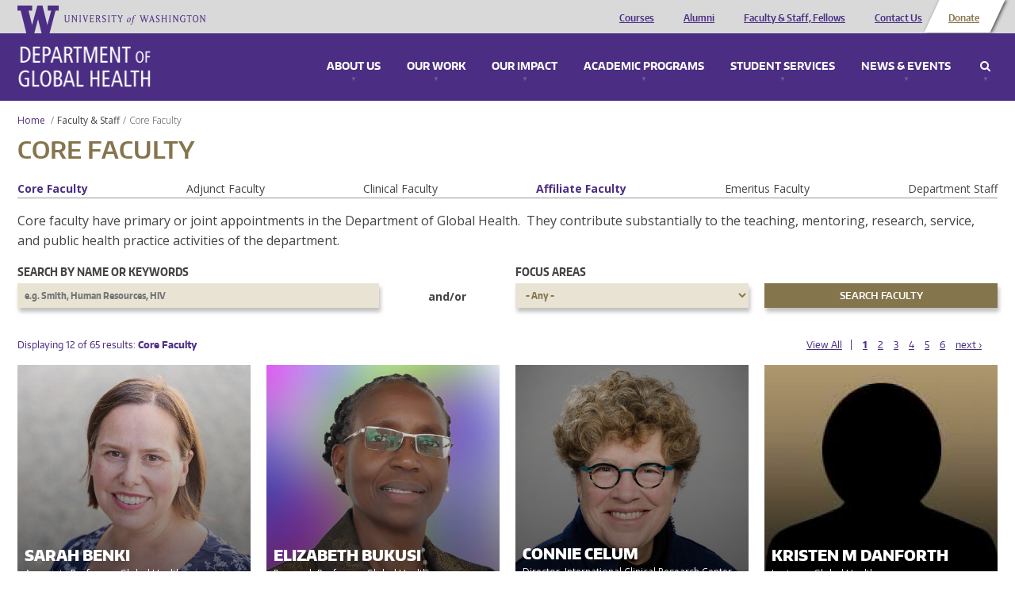

--- FILE ---
content_type: text/css
request_url: https://globalhealth.washington.edu/sites/default/files/css/css_McXSOqXp87daxJukqtB59LLbIFq-_LuskOfxO1PGOP8.css
body_size: 21515
content:
article,aside,details,figcaption,figure,footer,header,hgroup,main,nav,section,summary{display:block}audio,canvas,video{display:inline-block}audio:not([controls]){display:none;height:0}[hidden]{display:none}html{font-family:sans-serif;-webkit-text-size-adjust:100%;-ms-text-size-adjust:100%}body{margin:0}a:focus{outline:thin dotted}a:active,a:hover{outline:0}h1{font-size:2em;margin:.67em 0}abbr[title]{border-bottom:1px dotted}b,strong{font-weight:700}dfn{font-style:italic}hr{-moz-box-sizing:content-box;box-sizing:content-box;height:0}mark{background:#ff0;color:#000}code,kbd,pre,samp{font-family:monospace,serif;font-size:1em}pre{white-space:pre-wrap}q{quotes:"\201C" "\201D" "\2018" "\2019"}small{font-size:80%}sub,sup{font-size:75%;line-height:0;position:relative;vertical-align:baseline}sup{top:-.5em}sub{bottom:-.25em}img{border:0}svg:not(:root){overflow:hidden}figure{margin:0}fieldset{border:1px solid silver;margin:0 2px;padding:.35em .625em .75em}legend{border:0;padding:0}button,input,select,textarea{font-family:inherit;font-size:100%;margin:0}button,input{line-height:normal}button,select{text-transform:none}button,html input[type=button],input[type=reset],input[type=submit]{-webkit-appearance:button;cursor:pointer}button[disabled],html input[disabled]{cursor:default}input[type=checkbox],input[type=radio]{box-sizing:border-box;padding:0}input[type=search]{-webkit-appearance:textfield;-moz-box-sizing:content-box;-webkit-box-sizing:content-box;box-sizing:content-box}input[type=search]::-webkit-search-cancel-button,input[type=search]::-webkit-search-decoration{-webkit-appearance:none}button::-moz-focus-inner,input::-moz-focus-inner{border:0;padding:0}textarea{overflow:auto;vertical-align:top}table{border-collapse:collapse;border-spacing:0}.fade{opacity:0;-webkit-transition:opacity .15s linear;transition:opacity .15s linear}.fade.in{opacity:1}.collapse{display:none}.collapse.in{display:block}.collapsing{position:relative;height:0;overflow:hidden;-webkit-transition:height .35s ease;transition:height .35s ease}div[data-type=region][data-name=console]{clear:both;color:#000;background:#c8c8ff}div[data-type=region][data-name=console]>.container{position:relative}div[data-type=region][data-name=console] aside{min-height:0}div[data-type=region][data-name=console] .alert{overflow:hidden;position:relative;padding:15px;margin:0 -15px}div[data-type=region][data-name=console] .alert.animate{-webkit-transition:all .5s ease;transition:all .5s ease}div[data-type=region][data-name=console] .alert.dismissed{border:0;margin-top:0;margin-bottom:0;padding-top:0;padding-bottom:0;max-height:0!important;opacity:0}div[data-type=region][data-name=console] h3{margin:0 50px 0 0;font-weight:400;opacity:.6;text-transform:uppercase;font-size:100%}div[data-type=region][data-name=console] .messages p{margin:.5em 0 0 0}div[data-type=region][data-name=console] .messages>ul{margin:0;padding:0;list-style-type:square}div[data-type=region][data-name=console] .messages>ul>li{margin:.5em 0 0 0;padding:0}div[data-type=region][data-name=console] .messages a,div[data-type=region][data-name=console] .messages a:active,div[data-type=region][data-name=console] .messages a:hover,div[data-type=region][data-name=console] .messages a:link,div[data-type=region][data-name=console] .messages a:visited{color:inherit;text-decoration:underline}div[data-type=region][data-name=console] .close{display:block;position:absolute;top:10px;right:0;width:40px;height:40px;border-radius:100px;text-align:center;text-decoration:none;font-size:30px;line-height:42px;color:#000;background-color:transparent;opacity:.5;-webkit-transition:all .25s ease;transition:all .25s ease;cursor:pointer}div[data-type=region][data-name=console] .close:after{content:'✖';position:absolute;font-size:24px;line-height:1;top:50%;left:0;width:100%;margin-top:-.5em}div[data-type=region][data-name=console] .close span{display:none}div[data-type=region][data-name=console] .close:hover{opacity:1}div[data-type=region][data-name=console].console-status{background-color:#8cf08c}div[data-type=region][data-name=console].console-warning{background-color:#f0f000}div[data-type=region][data-name=console].console-error{background-color:#dc0000;color:#fff}aside[data-module=ombubench][data-delta=moderation]{background-color:#f9eea4;padding:15px;margin-bottom:15px}aside[data-module=ombubench][data-delta=moderation] h2{font-size:1.5em;margin:.75em 0 .25em 0}aside[data-module=ombubench][data-delta=moderation] em{font-style:normal;font-weight:700;color:light-gray}aside[data-module=ombubench][data-delta=moderation] em:last-child{display:block}aside[data-module=ombubench][data-delta=moderation] .btn{margin-top:.5em;color:#fff!important}.leaflet-bottom,.leaflet-top{z-index:49}.select2-container .select2-choice,.select2-container-multi .select2-choices,.select2-container-multi.select2-container-active .select2-choices,.select2-container.select2-container-active .select2-choice{background:#e8e3d3;border:none;color:#85754d;font-family:encode_sans_condensedbold,Helvetica,Arial,sans-serif;height:31px;margin-top:3px;min-height:0;padding-left:9px;padding-right:9px;width:100%;box-shadow:2px 5px 5px rgba(0,0,0,.25);font-size:12px;font-size:1.2 rem;line-height:1}.select2-container a:active,.select2-container a:focus,.select2-container a:hover,.select2-container a:link{text-decoration:none!important}.select2-container .select2-choice .select2-arrow,.select2-container.select2-container-active .select2-choice .select2-arrow,.select2-results .select2-highlighted{background:#4b2e84}.select2-container .select2-choice .select2-arrow b:before,.select2-container.select2-container-active .select2-choice .select2-arrow b:before{content:'\e603';font-family:uwgh-icons;font-size:18px;line-height:18px;speak:none;font-style:normal;font-weight:400;font-variant:normal;text-transform:none;-webkit-font-smoothing:antialiased;-moz-osx-font-smoothing:grayscale}.select2-container .select2-choice .select2-chosen,.select2-container.select2-container-active .select2-choice .select2-chosen{color:#85754d;padding-top:2px}.select2-container-multi .select2-choices::before{color:#4b2e84}.select2-container-multi .select2-choices .select2-search-choice{background:#4b2e84}.select2-container{max-width:100%}.select2-container .select2-choice,.select2-container .select2-chosen{padding-bottom:1px}.select2-container.select2-allowclear .select2-choice .select2-chosen{margin-right:50px}.select2-drop{border-top:none;border-left:1px solid #c8c8c8;border-right:1px solid #c8c8c8;border-bottom:1px solid #c8c8c8}@font-face{font-family:encode_sans_narrowsemibold;src:url(/sites/all/themes/uwgh_theme/fonts/encode/EncodeSansNarrow-600-SemiBold-webfont.eot);src:url(/sites/all/themes/uwgh_theme/fonts/encode/EncodeSansNarrow-600-SemiBold-webfont.eot?#iefix) format('embedded-opentype'),url(/sites/all/themes/uwgh_theme/fonts/encode/EncodeSansNarrow-600-SemiBold-webfont.woff2) format('woff2'),url(/sites/all/themes/uwgh_theme/fonts/encode/EncodeSansNarrow-600-SemiBold-webfont.woff) format('woff'),url(/sites/all/themes/uwgh_theme/fonts/encode/EncodeSansNarrow-600-SemiBold-webfont.ttf) format('truetype'),url(/sites/all/themes/uwgh_theme/fonts/encode/EncodeSansNarrow-600-SemiBold-webfont.svg#encode_sans_narrowsemibold) format('svg');font-weight:400;font-style:normal}@font-face{font-family:encode_sans_normalregular;src:url(/sites/all/themes/uwgh_theme/fonts/encode/EncodeSansNormal-400-Regular-webfont.eot);src:url(/sites/all/themes/uwgh_theme/fonts/encode/EncodeSansNormal-400-Regular-webfont.eot?#iefix) format('embedded-opentype'),url(/sites/all/themes/uwgh_theme/fonts/encode/EncodeSansNormal-400-Regular-webfont.woff2) format('woff2'),url(/sites/all/themes/uwgh_theme/fonts/encode/EncodeSansNormal-400-Regular-webfont.woff) format('woff'),url(/sites/all/themes/uwgh_theme/fonts/encode/EncodeSansNormal-400-Regular-webfont.ttf) format('truetype'),url(/sites/all/themes/uwgh_theme/fonts/encode/EncodeSansNormal-400-Regular-webfont.svg#encode_sans_normalregular) format('svg');font-weight:400;font-style:normal}@font-face{font-family:encode_sans_normalbold;src:url(/sites/all/themes/uwgh_theme/fonts/encode/EncodeSansNormal-700-Bold-webfont.eot);src:url(/sites/all/themes/uwgh_theme/fonts/encode/EncodeSansNormal-700-Bold-webfont.eot?#iefix) format('embedded-opentype'),url(/sites/all/themes/uwgh_theme/fonts/encode/EncodeSansNormal-700-Bold-webfont.woff2) format('woff2'),url(/sites/all/themes/uwgh_theme/fonts/encode/EncodeSansNormal-700-Bold-webfont.woff) format('woff'),url(/sites/all/themes/uwgh_theme/fonts/encode/EncodeSansNormal-700-Bold-webfont.ttf) format('truetype'),url(/sites/all/themes/uwgh_theme/fonts/encode/EncodeSansNormal-700-Bold-webfont.svg#encode_sans_normalbold) format('svg');font-weight:400;font-style:normal}@font-face{font-family:encode_sans_widebold;src:url(/sites/all/themes/uwgh_theme/fonts/encode/EncodeSansWide-700-Bold-webfont.eot);src:url(/sites/all/themes/uwgh_theme/fonts/encode/EncodeSansWide-700-Bold-webfont.eot?#iefix) format('embedded-opentype'),url(/sites/all/themes/uwgh_theme/fonts/encode/EncodeSansWide-700-Bold-webfont.woff2) format('woff2'),url(/sites/all/themes/uwgh_theme/fonts/encode/EncodeSansWide-700-Bold-webfont.woff) format('woff'),url(/sites/all/themes/uwgh_theme/fonts/encode/EncodeSansWide-700-Bold-webfont.ttf) format('truetype'),url(/sites/all/themes/uwgh_theme/fonts/encode/EncodeSansWide-700-Bold-webfont.svg#encode_sans_widebold) format('svg');font-weight:400;font-style:normal}@font-face{font-family:encode_sans_normalsemibold;src:url(/sites/all/themes/uwgh_theme/fonts/encode/EncodeSansNormal-600-SemiBold-webfont.eot);src:url(/sites/all/themes/uwgh_theme/fonts/encode/EncodeSansNormal-600-SemiBold-webfont.eot?#iefix) format('embedded-opentype'),url(/sites/all/themes/uwgh_theme/fonts/encode/EncodeSansNormal-600-SemiBold-webfont.woff2) format('woff2'),url(/sites/all/themes/uwgh_theme/fonts/encode/EncodeSansNormal-600-SemiBold-webfont.woff) format('woff'),url(/sites/all/themes/uwgh_theme/fonts/encode/EncodeSansNormal-600-SemiBold-webfont.ttf) format('truetype'),url(/sites/all/themes/uwgh_theme/fonts/encode/EncodeSansNormal-600-SemiBold-webfont.svg#encode_sans_normalsemibold) format('svg');font-weight:400;font-style:normal}@font-face{font-family:encode_sans_normalblack;src:url(/sites/all/themes/uwgh_theme/fonts/encode/EncodeSansNormal-900-Black-webfont.eot);src:url(/sites/all/themes/uwgh_theme/fonts/encode/EncodeSansNormal-900-Black-webfont.eot?#iefix) format('embedded-opentype'),url(/sites/all/themes/uwgh_theme/fonts/encode/EncodeSansNormal-900-Black-webfont.woff2) format('woff2'),url(/sites/all/themes/uwgh_theme/fonts/encode/EncodeSansNormal-900-Black-webfont.woff) format('woff'),url(/sites/all/themes/uwgh_theme/fonts/encode/EncodeSansNormal-900-Black-webfont.ttf) format('truetype'),url(/sites/all/themes/uwgh_theme/fonts/encode/EncodeSansNormal-900-Black-webfont.svg#encode_sans_normalblack) format('svg');font-weight:400;font-style:normal}@font-face{font-family:encode_sans_narrowmedium;src:url(/sites/all/themes/uwgh_theme/fonts/encode/EncodeSansNarrow-500-Medium-webfont.eot);src:url(/sites/all/themes/uwgh_theme/fonts/encode/EncodeSansNarrow-500-Medium-webfont.eot?#iefix) format('embedded-opentype'),url(/sites/all/themes/uwgh_theme/fonts/encode/EncodeSansNarrow-500-Medium-webfont.woff2) format('woff2'),url(/sites/all/themes/uwgh_theme/fonts/encode/EncodeSansNarrow-500-Medium-webfont.woff) format('woff'),url(/sites/all/themes/uwgh_theme/fonts/encode/EncodeSansNarrow-500-Medium-webfont.ttf) format('truetype'),url(/sites/all/themes/uwgh_theme/fonts/encode/EncodeSansNarrow-500-Medium-webfont.svg#encode_sans_narrowmedium) format('svg');font-weight:400;font-style:normal}@font-face{font-family:encode_sans_condensedbold;src:url(/sites/all/themes/uwgh_theme/fonts/encode/EncodeSansCondensed-700-Bold-webfont.eot);src:url(/sites/all/themes/uwgh_theme/fonts/encode/EncodeSansCondensed-700-Bold-webfont.eot?#iefix) format('embedded-opentype'),url(/sites/all/themes/uwgh_theme/fonts/encode/EncodeSansCondensed-700-Bold-webfont.woff2) format('woff2'),url(/sites/all/themes/uwgh_theme/fonts/encode/EncodeSansCondensed-700-Bold-webfont.woff) format('woff'),url(/sites/all/themes/uwgh_theme/fonts/encode/EncodeSansCondensed-700-Bold-webfont.ttf) format('truetype'),url(/sites/all/themes/uwgh_theme/fonts/encode/EncodeSansCondensed-700-Bold-webfont.svg#encode_sans_condensedbold) format('svg');font-weight:400;font-style:normal}@font-face{font-family:encode_sans_condensedblack;src:url(/sites/all/themes/uwgh_theme/fonts/encode/EncodeSansCondensed-900-Black-webfont.eot);src:url(/sites/all/themes/uwgh_theme/fonts/encode/EncodeSansCondensed-900-Black-webfont.eot?#iefix) format('embedded-opentype'),url(/sites/all/themes/uwgh_theme/fonts/encode/EncodeSansCondensed-900-Black-webfont.woff2) format('woff2'),url(/sites/all/themes/uwgh_theme/fonts/encode/EncodeSansCondensed-900-Black-webfont.woff) format('woff'),url(/sites/all/themes/uwgh_theme/fonts/encode/EncodeSansCondensed-900-Black-webfont.ttf) format('truetype'),url(/sites/all/themes/uwgh_theme/fonts/encode/EncodeSansCondensed-900-Black-webfont.svg#encode_sans_condensedblack) format('svg');font-weight:400;font-style:normal}@font-face{font-family:encode_sans_narrowblack;src:url(/sites/all/themes/uwgh_theme/fonts/encode/EncodeSansNarrow-900-Black-webfont.eot);src:url(/sites/all/themes/uwgh_theme/fonts/encode/EncodeSansNarrow-900-Black-webfont.eot?#iefix) format('embedded-opentype'),url(/sites/all/themes/uwgh_theme/fonts/encode/EncodeSansNarrow-900-Black-webfont.woff2) format('woff2'),url(/sites/all/themes/uwgh_theme/fonts/encode/EncodeSansNarrow-900-Black-webfont.woff) format('woff'),url(/sites/all/themes/uwgh_theme/fonts/encode/EncodeSansNarrow-900-Black-webfont.ttf) format('truetype'),url(/sites/all/themes/uwgh_theme/fonts/encode/EncodeSansNarrow-900-Black-webfont.svg#encode_sans_narrowblack) format('svg');font-weight:400;font-style:normal}@font-face{font-family:encode_sans_wideregular;src:url(/sites/all/themes/uwgh_theme/fonts/encode/EncodeSansWide-400-regular-webfont.eot);src:url(/sites/all/themes/uwgh_theme/fonts/encode/EncodeSansWide-400-regular-webfont.eot?#iefix) format('embedded-opentype'),url(/sites/all/themes/uwgh_theme/fonts/encode/EncodeSansWide-400-regular-webfont.woff2) format('woff2'),url(/sites/all/themes/uwgh_theme/fonts/encode/EncodeSansWide-400-regular-webfont.woff) format('woff'),url(/sites/all/themes/uwgh_theme/fonts/encode/EncodeSansWide-400-regular-webfont.ttf) format('truetype'),url(/sites/all/themes/uwgh_theme/fonts/encode/EncodeSansWide-400-regular-webfont.svg#encode_sans_wideregular) format('svg');font-weight:400;font-style:normal}@font-face{font-family:encode_sans_widesemibold;src:url(/sites/all/themes/uwgh_theme/fonts/encode/EncodeSansWide-600-semibold-webfont.eot);src:url(/sites/all/themes/uwgh_theme/fonts/encode/EncodeSansWide-600-semibold-webfont.eot?#iefix) format('embedded-opentype'),url(/sites/all/themes/uwgh_theme/fonts/encode/EncodeSansWide-600-semibold-webfont.woff2) format('woff2'),url(/sites/all/themes/uwgh_theme/fonts/encode/EncodeSansWide-600-semibold-webfont.woff) format('woff'),url(/sites/all/themes/uwgh_theme/fonts/encode/EncodeSansWide-600-semibold-webfont.ttf) format('truetype'),url(/sites/all/themes/uwgh_theme/fonts/encode/EncodeSansWide-600-semibold-webfont.svg#encode_sans_widesemibold) format('svg');font-weight:400;font-style:normal}@font-face{font-family:encode_sans_narrowregular;src:url(/sites/all/themes/uwgh_theme/fonts/encode/EncodeSansNarrow-400-regular-webfont.eot);src:url(/sites/all/themes/uwgh_theme/fonts/encode/EncodeSansNarrow-400-regular-webfont.eot?#iefix) format('embedded-opentype'),url(/sites/all/themes/uwgh_theme/fonts/encode/EncodeSansNarrow-400-regular-webfont.woff2) format('woff2'),url(/sites/all/themes/uwgh_theme/fonts/encode/EncodeSansNarrow-400-regular-webfont.woff) format('woff'),url(/sites/all/themes/uwgh_theme/fonts/encode/EncodeSansNarrow-400-regular-webfont.ttf) format('truetype'),url(/sites/all/themes/uwgh_theme/fonts/encode/EncodeSansNarrow-400-regular-webfont.svg#encode_sans_narrowregular) format('svg');font-weight:400;font-style:normal}@font-face{font-family:encode_sans_compressedbold;src:url(/sites/all/themes/uwgh_theme/fonts/encode/EncodeSansCompressed-700-bold-webfont.eot);src:url(/sites/all/themes/uwgh_theme/fonts/encode/EncodeSansCompressed-700-bold-webfont.eot?#iefix) format('embedded-opentype'),url(/sites/all/themes/uwgh_theme/fonts/encode/EncodeSansCompressed-700-bold-webfont.woff2) format('woff2'),url(/sites/all/themes/uwgh_theme/fonts/encode/EncodeSansCompressed-700-bold-webfont.woff) format('woff'),url(/sites/all/themes/uwgh_theme/fonts/encode/EncodeSansCompressed-700-bold-webfont.ttf) format('truetype'),url(/sites/all/themes/uwgh_theme/fonts/encode/EncodeSansCompressed-700-bold-webfont.svg#encode_sans_compressedbold) format('svg');font-weight:400;font-style:normal}@font-face{font-family:uwgh-icons;src:url(/sites/all/themes/uwgh_theme/fonts/uwgh-icons/uwgh-icons.eot?-fywc2z);src:url(/sites/all/themes/uwgh_theme/fonts/uwgh-icons/uwgh-icons.eot?#iefix-fywc2z) format('embedded-opentype'),url(/sites/all/themes/uwgh_theme/fonts/uwgh-icons/uwgh-icons.woff?-fywc2z) format('woff'),url(/sites/all/themes/uwgh_theme/fonts/uwgh-icons/uwgh-icons.ttf?-fywc2z) format('truetype'),url(/sites/all/themes/uwgh_theme/fonts/uwgh-icons/uwgh-icons.svg?-fywc2z#icomoon) format('svg');font-weight:400;font-style:normal}[class*=" icon-"],[class^=icon-]{font-family:uwgh-icons;speak:none;font-style:normal;font-weight:400;font-variant:normal;text-transform:none;line-height:1;-webkit-font-smoothing:antialiased;-moz-osx-font-smoothing:grayscale}.icon-cross41:before{content:"\e612"}.icon-plus25:before{content:"\e610"}.icon-minus18:before{content:"\e611"}.icon-download62:before{content:"\e60f"}.icon-rss25:before{content:"\e60d"}.icon-camera46:before{content:"\e60e"}.icon-calendar52:before{content:"\e60c"}.icon-arrow459:before{content:"\e60a"}.icon-angle:before{content:"\e60b"}.icon-angle2:before{content:"\e609"}.icon-reorder:before{content:"\e608"}.icon-search19:before{content:"\e607"}.icon-youtube13:before{content:"\e604"}.icon-twitter16:before{content:"\e605"}.icon-facebook25:before{content:"\e606"}.icon-envelope5:before{content:"\e600"}.icon-telephone66:before{content:"\e601"}.icon-map25:before{content:"\e602"}.icon-angle1:before{content:"\e603"}.icon-newspaper:before{content:"\e904"}.icon-cross:before{content:"\ea0f"}.icon-facebook2:before{content:"\ea8d"}.icon-instagram:before{content:"\ea90"}.icon-twitter2:before{content:"\ea92"}.icon-linkedin:before{content:"\eac8"}.alpha{padding-left:0}.omega{padding-right:0}.element-invisible{position:absolute!important;height:1px;width:1px;overflow:hidden;clip:rect(1px 1px 1px 1px);clip:rect(1px,1px,1px,1px)}.element-invisible-off{position:static!important;clip:auto;height:auto;width:auto;overflow:auto}.container-faux{margin-left:auto;margin-right:auto;max-width:1324px;padding:0 15px;left:0;right:0}.uwgh-linkbean-cta{min-height:0!important}.uwgh-linkbean-cta .wrapper h2{margin-top:0;margin-bottom:.5em}.uwgh-linkbean-cta .wrapper .bean-linkbean ul{list-style:none;margin:0;padding:0}.uwgh-linkbean-cta .wrapper .bean-linkbean a{background:#e8e3d3;box-shadow:2px 3px 3px rgba(0,0,0,.25);color:#444!important;display:block;font-family:encode_sans_condensedbold,Helvetica,Arial,sans-serif;margin-bottom:10px;padding:13px 60px 13px 13px;position:relative;text-transform:uppercase;text-decoration:none;width:100%;z-index:100;font-size:14px;font-size:1.4 rem;line-height:1.25}.uwgh-linkbean-cta .wrapper .bean-linkbean a:focus,.uwgh-linkbean-cta .wrapper .bean-linkbean a:hover{background:#d6ceb2}.uwgh-linkbean-cta .wrapper .bean-linkbean a:before{background:#4b2e84;color:#fff;content:"";height:100%;position:absolute;right:0;top:0;width:46px}.uwgh-linkbean-cta .wrapper .bean-linkbean a:after{content:'\e609';font-family:uwgh-icons;font-size:30px;line-height:30px;speak:none;font-style:normal;font-weight:400;font-variant:normal;text-transform:none;-webkit-font-smoothing:antialiased;-moz-osx-font-smoothing:grayscale;color:#fff;line-height:0;position:absolute;right:0;top:50%}.uwgh-menublock-style{min-height:0;margin-bottom:10px;padding:21px 15px}.uwgh-menublock-style h2{font-family:encode_sans_normalbold,Helvetica,Arial,sans-serif;margin-bottom:10px;margin-top:0;text-transform:uppercase;font-size:16px;font-size:1.6 rem;line-height:1}.uwgh-menublock-style ul{list-style:none;margin:0;padding:0}.uwgh-menublock-style a{text-decoration:none}.uwgh-menublock-style a:after{content:"\00BB";padding-left:7px;position:relative;top:-1px}.uwgh-menublock-style a:focus,.uwgh-menublock-style a:hover{text-decoration:underline}*,:after,:before{-moz-box-sizing:border-box;-webkit-box-sizing:border-box;box-sizing:border-box}html{-webkit-text-size-adjust:none;overflow-x:hidden}body{min-height:100vh;overflow-x:hidden}img{max-width:100%;height:auto}input{max-width:100%}html{font-size:62.5%}body{color:#444;font-family:'Open Sans',Helvetica,Arial,sans-serif;font-weight:400;font-size:14px;font-size:1.4 rem;line-height:1.6;background:url(/sites/all/themes/uwgh_theme/images/bg.png) repeat 0 0}a:link,a:visited{color:#4b2e84}a:focus,a:hover{color:#4b2e84}p{font-size:16px;font-size:1.6 rem;line-height:1.6}h1,h2,h3,h4,h5,h6{color:#85754d;font-weight:400;font-family:encode_sans_normalsemibold,Helvetica,Arial,sans-serif;text-transform:uppercase}h1{margin-bottom:0;text-transform:uppercase;font-size:30px;font-size:3 rem;line-height:1.25}h2{font-size:24px;font-size:2.4 rem;line-height:1.25}h3{font-size:18px;font-size:1.8 rem;line-height:1.25}h4{font-size:16px;font-size:1.6 rem;line-height:1.25}.content-wrapper ol,.content-wrapper ul{padding-left:50px}.content-wrapper p a:link{font-weight:700;text-decoration:underline}.content-wrapper .video-container,.content-wrapper figure{margin-bottom:2em}.content-wrapper figure{width:100%!important}.content-wrapper h2,.content-wrapper h3,.content-wrapper h4,.content-wrapper h5,.content-wrapper h6{margin:32px 0}p.lead{font-weight:700}blockquote{font-weight:700;margin:1.5em 0;font-size:16px;font-size:1.6 rem;line-height:1.6}.container{max-width:none}[data-type=region]>.container{max-width:1324px;padding-left:15px;padding-right:15px}.field-type-tiles-section aside,.field-type-tiles-section div.block,[data-type=region][data-name=content] aside,[data-type=region][data-name=content] div.block{margin-bottom:1.5em}.content-wrapper .row{margin:0;padding:0}.content-wrapper>.col-xs-12{padding:0}label{font-family:encode_sans_condensedbold,Helvetica,Arial,sans-serif;font-weight:400!important;text-transform:uppercase;font-size:14px;font-size:1.4 rem;line-height:1}input,select{background:#e8e3d3;border:none;color:#85754d;font-family:encode_sans_condensedbold,Helvetica,Arial,sans-serif;height:31px;margin-top:3px;padding-left:9px;padding-right:9px;width:100%;box-shadow:2px 5px 5px rgba(0,0,0,.25);font-size:12px;font-size:1.2 rem;line-height:1}input.form-submit{background:#85754d;color:#fff;font-family:encode_sans_normalsemibold,Helvetica,Arial,sans-serif;text-transform:uppercase}div[data-type=region][data-name=console] .close{right:15px}div[data-type=region][data-name=console] .close:after{margin-top:-.75em}.front div.console-error[data-type=region][data-name=console] .block-inner,.front div.console-status[data-type=region][data-name=console] .block-inner{margin-left:auto;margin-right:auto;max-width:1324px;padding-left:15px;padding-right:15px}.camera-icon{cursor:pointer;position:relative;bottom:16px;left:22px}.camera-icon span{background:url(/sites/all/themes/uwgh_theme/images/camera.png) 0 0 no-repeat;bottom:0;height:26px;position:absolute;text-indent:-9999px;width:29px}.field-name-field-caption{display:none}[data-panel-open=caption]{position:relative}[data-panel-open=caption] .field-name-field-caption{background:#e6e6e6;color:#4b2e84;display:block;font-family:'Open Sans',Helvetica,Arial,sans-serif;float:left;left:22px;padding:5px 10px;position:absolute;bottom:51px;max-width:75%;width:auto;font-size:14px;font-size:1.4 rem;line-height:1.6}[data-panel-open=caption] .field-name-field-caption:after{content:"";border-left:8px solid transparent;border-right:8px solid transparent;border-top:8px solid #e6e6e6;bottom:-8px;height:0;left:5px;position:absolute;width:0}[data-panel-open=caption] .field-name-field-caption .close{position:absolute!important;height:1px;width:1px;overflow:hidden;clip:rect(1px 1px 1px 1px);clip:rect(1px,1px,1px,1px)}pre .field-name-field-caption{white-space:normal}.linkbean-style{min-height:0}.linkbean-style .wrapper{box-shadow:2px 3px 3px rgba(0,0,0,.25);color:#fff;background:#85754d;margin-bottom:10px;padding:21px 13px}.linkbean-style .wrapper h2{color:#fff;font-family:encode_sans_normalbold,Helvetica,Arial,sans-serif;margin-bottom:10px;margin-top:0;text-transform:uppercase;font-size:16px;font-size:1.6 rem;line-height:1}.linkbean-style .wrapper .bean-linkbean ul{list-style:none;margin:0;padding:0}.linkbean-style .wrapper .bean-linkbean a{color:#fff!important;text-decoration:none}.linkbean-style .wrapper .bean-linkbean a:after{content:"\00BB";padding-left:7px;position:relative;top:-1px}.linkbean-style .wrapper .bean-linkbean a:focus,.linkbean-style .wrapper .bean-linkbean a:hover{text-decoration:underline}.linkbean-purple{min-height:0}.linkbean-purple .wrapper{box-shadow:2px 3px 3px rgba(0,0,0,.25);color:#fff;background:#4b2e84;margin-bottom:10px;padding:21px 13px}.linkbean-purple .wrapper h2{color:#fff;font-family:encode_sans_normalbold,Helvetica,Arial,sans-serif;margin-bottom:10px;margin-top:0;text-transform:uppercase;font-size:16px;font-size:1.6 rem;line-height:1}.linkbean-purple .wrapper .bean-linkbean ul{list-style:none;margin:0;padding:0}.linkbean-purple .wrapper .bean-linkbean a{color:#fff!important;text-decoration:none}.linkbean-purple .wrapper .bean-linkbean a:after{content:"\00BB";padding-left:7px;position:relative;top:-1px}.linkbean-purple .wrapper .bean-linkbean a:focus,.linkbean-purple .wrapper .bean-linkbean a:hover{text-decoration:underline}.linkbean-cta{min-height:0!important}.linkbean-cta .wrapper h2{margin-top:0;margin-bottom:.5em}.linkbean-cta .wrapper .bean-linkbean ul{list-style:none;margin:0;padding:0}.linkbean-cta .wrapper .bean-linkbean a{background:#e8e3d3;box-shadow:2px 3px 3px rgba(0,0,0,.25);color:#444!important;display:block;font-family:encode_sans_condensedbold,Helvetica,Arial,sans-serif;margin-bottom:10px;padding:13px 60px 13px 13px;position:relative;text-transform:uppercase;text-decoration:none;width:100%;z-index:100;font-size:14px;font-size:1.4 rem;line-height:1.25}.linkbean-cta .wrapper .bean-linkbean a:focus,.linkbean-cta .wrapper .bean-linkbean a:hover{background:#d6ceb2}.linkbean-cta .wrapper .bean-linkbean a:before{background:#4b2e84;color:#fff;content:"";height:100%;position:absolute;right:0;top:0;width:46px}.linkbean-cta .wrapper .bean-linkbean a:after{content:'\e609';font-family:uwgh-icons;font-size:30px;line-height:30px;speak:none;font-style:normal;font-weight:400;font-variant:normal;text-transform:none;-webkit-font-smoothing:antialiased;-moz-osx-font-smoothing:grayscale;color:#fff;line-height:0;position:absolute;right:0;top:50%}.content-wrapper .menu-block-bean{min-height:0;margin-bottom:10px;padding:21px 15px}.content-wrapper .menu-block-bean h2{font-family:encode_sans_normalbold,Helvetica,Arial,sans-serif;margin-bottom:10px;margin-top:0;text-transform:uppercase;font-size:16px;font-size:1.6 rem;line-height:1}.content-wrapper .menu-block-bean ul{list-style:none;margin:0;padding:0}.content-wrapper .menu-block-bean a{text-decoration:none}.content-wrapper .menu-block-bean a:after{content:"\00BB";padding-left:7px;position:relative;top:-1px}.content-wrapper .menu-block-bean a:focus,.content-wrapper .menu-block-bean a:hover{text-decoration:underline}[data-type=region][data-name=sidebar_second] h2{font-family:encode_sans_normalbold,Helvetica,Arial,sans-serif;margin-bottom:10px;margin-top:0;font-size:16px;font-size:1.6 rem;line-height:1}.tiles-section{margin-left:-15px;margin-right:-15px;padding-top:20px;padding-bottom:22px}.tiles-section .container{max-width:none}.tiles-section .container .row{margin-top:1.5em}.tiles-section .container .row:first-child{margin-top:0}.tiles-section h2{margin-top:0;margin-bottom:9px;padding-right:15px;padding-left:15px;text-align:center;font-size:30px;font-size:3 rem;line-height:1.2}.tiles-section.blue{background:#4198b9}.tiles-section.blue h2{color:#fff;text-align:center}.tiles-section.brown{background:#e8e3d3}.tiles-section.brown h2{margin-top:15px;text-align:center}.tiles-section.white{background:#fff}.tiles-section.white h2{text-align:center}.tiles-section.white img{-webkit-box-shadow:1px 2px 8px #787878;-moz-box-shadow:1px 2px 8px #787878;box-shadow:1px 2px 8px #787878}.tiles-section .top-link{position:absolute!important;height:1px;width:1px;overflow:hidden;clip:rect(1px 1px 1px 1px);clip:rect(1px,1px,1px,1px)}.bean-container-vertical-tabbed h2{margin-bottom:16px;margin-top:0;font-size:30px;font-size:3 rem;line-height:1.6}.container .bean-container-vertical-tabbed .video-container,.container .bean-container-vertical-tabbed figure{margin-bottom:0;width:100%}.bean-container-vertical-tabbed .tabbable-select{margin-bottom:1.5em}.bean-container-vertical-tabbed .tabbable-select h5{position:absolute!important;height:1px;width:1px;overflow:hidden;clip:rect(1px 1px 1px 1px);clip:rect(1px,1px,1px,1px)}.bean-container-vertical-tabbed ul.nav-tabs{display:none}.bean-container-vertical-tabbed .tab-content{float:left;width:100%;font-size:14px;font-size:1.4 rem;line-height:1.6}.bean-container-vertical-tabbed .tab-content aside,.bean-container-vertical-tabbed .tab-content div.block{padding-left:0;padding-right:0}.bean-container-vertical-tabbed .tab-content img{-webkit-box-shadow:1px 2px 6px #787878;-moz-box-shadow:1px 2px 6px #787878;box-shadow:1px 2px 6px #787878}.bean-container-vertical-tabbed .tab-content p:empty,.bean-container-vertical-tabbed .tab-content p:first-child{margin:0}.bean-container-accordion{margin-bottom:3em}.bean-container-accordion h4.panel-title{background:#c75b28;display:block;margin-top:0;margin-bottom:0;font-size:14px;font-size:1.4 rem;line-height:1.6}.bean-container-accordion h4.panel-title a{background:#c75b28;color:#fff;display:block;padding:12px;text-decoration:none;-webkit-box-shadow:1px 2px 3px rgba(0,0,0,.4);-moz-box-shadow:1px 2px 3px rgba(0,0,0,.4);box-shadow:1px 2px 3px rgba(0,0,0,.4)}.bean-container-accordion h4.panel-title a:before{padding-right:10px;content:'\e611';font-family:uwgh-icons;font-size:18px;line-height:18px;speak:none;font-style:normal;font-weight:400;font-variant:normal;text-transform:none;-webkit-font-smoothing:antialiased;-moz-osx-font-smoothing:grayscale;position:relative;top:1px}.bean-container-accordion h4.panel-title a.collapsed{background:#3ca6a4}.bean-container-accordion h4.panel-title a.collapsed:before{content:'\e610';font-family:uwgh-icons;font-size:18px;line-height:18px;speak:none;font-style:normal;font-weight:400;font-variant:normal;text-transform:none;-webkit-font-smoothing:antialiased;-moz-osx-font-smoothing:grayscale}.bean-container-accordion .panel-body{padding-left:15px;padding-right:15px;padding-bottom:0}.bean-container-accordion .panel-body>aside,.bean-container-accordion .panel-body>div.block{padding-top:2em;padding-bottom:2em;overflow:hidden}.pagination{font-family:encode_sans_normalregular,Helvetica,Arial,sans-serif;list-style:none;margin:0 0 16px 0;padding:0;text-align:right;font-size:12px;font-size:1.2 rem;line-height:1.6}.pagination a:link{text-decoration:none}.pagination li{display:inline-block;margin:0 5px}.pagination li.active{font-family:encode_sans_normalbold,Helvetica,Arial,sans-serif}.pagination li.pager-first:after{color:#4b2e84;content:"|";padding-left:10px;position:relative;top:-1px}.pagination li:last-child{margin-right:0}#breadcrumb{margin:13px 0 -12px;padding:0 15px}#breadcrumb ol{list-style:none;margin:0;padding:0}#breadcrumb ol li{display:inline-block;font-weight:300;font-size:12px;font-size:1.2 rem;line-height:1}#breadcrumb ol li a{color:#444;text-decoration:none}#breadcrumb ol li a:focus,#breadcrumb ol li a:hover{text-decoration:underline}#breadcrumb ol li:first-child{font-weight:700}#breadcrumb ol li:first-child a{color:#4b2e84}#breadcrumb ol li:after{color:#444;content:"/";font-weight:300;padding-right:4px;margin-left:4px}#breadcrumb ol li:last-child:after{visibility:hidden}.tabbable:after,.tabbable:before{content:" ";display:table}.tabbable:after{clear:both}.tab-content>.tab-pane{display:none}.tab-content>.active{display:block}.flex-control-paging{position:absolute!important;height:1px;width:1px;overflow:hidden;clip:rect(1px 1px 1px 1px);clip:rect(1px,1px,1px,1px)}ul.flex-direction-nav{margin-left:auto;margin-right:auto;max-width:1324px;padding:0 15px;left:0;right:0;margin:0;list-style:none;margin-right:15px;position:relative;bottom:37px;z-index:10}ul.flex-direction-nav li{left:auto;position:absolute;right:0}ul.flex-direction-nav li a{display:block;text-decoration:none;height:32px;text-indent:-9999px;width:32px}ul.flex-direction-nav li a:focus{outline-color:#fff}ul.flex-direction-nav li a:after{content:'\e609';font-family:uwgh-icons;font-size:32px;line-height:32px;speak:none;font-style:normal;font-weight:400;font-variant:normal;text-transform:none;-webkit-font-smoothing:antialiased;-moz-osx-font-smoothing:grayscale;color:#fff;display:block;position:relative;right:8px;text-indent:0;top:-22px}ul.flex-direction-nav li.flex-nav-prev{right:37px}ul.flex-direction-nav li.flex-nav-prev a{background:#d9d9d9;background:rgba(75,46,132,.72)}ul.flex-direction-nav li.flex-nav-prev a:after{content:'\e60b';font-family:uwgh-icons;font-size:32px;line-height:32px;speak:none;font-style:normal;font-weight:400;font-variant:normal;text-transform:none;-webkit-font-smoothing:antialiased;-moz-osx-font-smoothing:grayscale;color:#fff;position:relative;right:8px}ul.flex-direction-nav li.flex-nav-next a{background:#d9d9d9;background:rgba(0,0,0,.72)}ul.flex-direction-nav li span{position:absolute!important;height:1px;width:1px;overflow:hidden;clip:rect(1px 1px 1px 1px);clip:rect(1px,1px,1px,1px)}.slideshow-side-by-side-green{padding-left:0;padding-right:0}.slideshow-side-by-side-green .group_primary,.slideshow-side-by-side-green .group_secondary{float:left;width:100%!important}.slideshow-side-by-side-green .slides{background:#3ca6a4}.slideshow-side-by-side-green .field-collection-view{position:relative}.slideshow-side-by-side-green .video-container{margin-bottom:0;width:100%!important}.slideshow-side-by-side-green .group_secondary{padding:3em 1em!important}.slideshow-side-by-side-green .group_secondary .field-name-field-slide-title{font-family:encode_sans_widesemibold,Helvetica,Arial,sans-serif;text-transform:uppercase;text-align:center;font-size:26px;font-size:2.6 rem;line-height:1.2}.slideshow-side-by-side-green .group_secondary .field-name-field-slide-text{text-align:center}.slideshow-side-by-side-green .group_secondary .field-name-field-slide-text p{margin-top:.5em;margin-bottom:.5em}.slideshow-side-by-side-green .group_secondary .field-name-field-link{font-family:encode_sans_narrowregular,Helvetica,Arial,sans-serif;text-align:center}.slideshow-side-by-side-green .group_secondary .field-name-field-link a:after{content:"\00BB";padding-left:7px;position:relative;top:-1px}.slideshow-side-by-side-green .group_primary .file-image{width:100%}.slideshow-side-by-side-green .group_primary .file-image .content{height:0;overflow:hidden;padding-bottom:35px;padding-top:56.25%;position:relative;width:100%}.slideshow-side-by-side-green .group_primary .file-image .content img{height:100%;left:0;position:absolute;top:0;width:100%}.slideshow-side-by-side-white{padding:0}.slideshow-side-by-side-white .group_primary,.slideshow-side-by-side-white .group_secondary{float:left;width:100%!important}.slideshow-side-by-side-white .slides{background:#fff}.slideshow-side-by-side-white .field-collection-view{position:relative}.slideshow-side-by-side-white .group_secondary{color:#444!important;padding:2em 1em!important}.slideshow-side-by-side-white .group_secondary .field-name-field-slide-title{color:#85754d!important;font-family:encode_sans_normalsemibold,Helvetica,Arial,sans-serif;text-transform:uppercase;font-size:30px;font-size:3 rem;line-height:1.2}.slideshow-side-by-side-white .group_secondary .field-name-field-slide-text{margin-bottom:40px}.nav-wrapper{background:#4b2e84;height:85px;width:100%}.nav-wrapper>.container{padding:0}.nav-wrapper #site-name{padding-left:15px}body.mobile-active{overflow:visible}[data-type=region-container][data-name=dropdown-menu-panels]{position:relative}[data-type=region-container][data-name=dropdown-menu-panels] .toggle-mobile-menu{color:#fff;display:block;float:right;font-family:encode_sans_normalregular,Helvetica,Arial,sans-serif;margin:6px 0 0;padding:0;margin-right:15px;position:static;text-decoration:none;text-transform:uppercase;text-align:right;width:44px}[data-type=region-container][data-name=dropdown-menu-panels] .toggle-mobile-menu:after{content:'\e608';font-family:uwgh-icons;font-size:18px;line-height:18px;speak:none;font-style:normal;font-weight:400;font-variant:normal;text-transform:none;-webkit-font-smoothing:antialiased;-moz-osx-font-smoothing:grayscale;font-size:49px;font-size:4.9 rem;line-height:1;display:block;position:relative;right:15px}[data-type=region-container][data-name=dropdown-menu-panels] .toggle-mobile-menu:focus,[data-type=region-container][data-name=dropdown-menu-panels] .toggle-mobile-menu:hover{outline:0;text-decoration:none}[data-type=region-container][data-name=dropdown-menu-panels] [data-type=region][data-name=about_menu],[data-type=region-container][data-name=dropdown-menu-panels] [data-type=region][data-name=connect_menu],[data-type=region-container][data-name=dropdown-menu-panels] [data-type=region][data-name=dropdown-menu],[data-type=region-container][data-name=dropdown-menu-panels] [data-type=region][data-name=education_menu],[data-type=region-container][data-name=dropdown-menu-panels] [data-type=region][data-name=impact_menu],[data-type=region-container][data-name=dropdown-menu-panels] [data-type=region][data-name=search_menu],[data-type=region-container][data-name=dropdown-menu-panels] [data-type=region][data-name=student_services_menu],[data-type=region-container][data-name=dropdown-menu-panels] [data-type=region][data-name=work_menu]{display:none}[data-type=region-container][data-name=dropdown-menu-panels][data-panel-mobile=mobile-menu] .toggle-mobile-menu{color:#f4b02a}[data-type=region-container][data-name=dropdown-menu-panels][data-panel-mobile=mobile-menu] .toggle-mobile-menu:after{color:#fff;content:'\ea0f';font-family:uwgh-icons;font-size:18px;line-height:18px;speak:none;font-style:normal;font-weight:400;font-variant:normal;text-transform:none;-webkit-font-smoothing:antialiased;-moz-osx-font-smoothing:grayscale;font-size:43px;font-size:4.3 rem;line-height:1;right:0}[data-type=region-container][data-name=dropdown-menu-panels][data-panel-mobile=mobile-menu] [data-type=region][data-name=dropdown-menu]{background:#fff;display:block;clear:both;position:absolute;top:85px;width:100%;z-index:200}[data-type=region-container][data-name=dropdown-menu-panels][data-panel-mobile=mobile-menu] [data-type=region][data-name=dropdown-menu] ul{list-style:none;margin:0;padding:0;z-index:9999}[data-type=region-container][data-name=dropdown-menu-panels][data-panel-mobile=mobile-menu] [data-type=region][data-name=dropdown-menu] ul a{border-bottom:1px solid #d9d9d9;display:block;font-family:encode_sans_normalsemibold,Helvetica,Arial,sans-serif;padding:14px 10px;text-transform:uppercase;width:100%;font-size:18px;font-size:1.8 rem;line-height:1}[data-type=region-container][data-name=dropdown-menu-panels][data-panel-mobile=mobile-menu] [data-type=region][data-name=dropdown-menu] ul li:last-child{box-shadow:0 1px 2px #000;margin-bottom:2px}[data-type=region-container][data-name=dropdown-menu-panels][data-panel-mobile=mobile-menu] [data-type=region][data-name=dropdown-menu] ul li:last-child a{border-bottom:none}[data-type=region-container][data-name=dropdown-menu-panels][data-panel-mobile=mobile-menu] [data-type=region][data-name=dropdown-menu]>ul>li>a:after{content:'\e609';font-family:uwgh-icons;font-size:18px;line-height:18px;speak:none;font-style:normal;font-weight:400;font-variant:normal;text-transform:none;-webkit-font-smoothing:antialiased;-moz-osx-font-smoothing:grayscale;font-size:34px;font-size:3.4 rem;line-height:0;position:absolute;right:0;margin-top:9px}[data-type=region-container][data-name=dropdown-menu-panels][data-panel-mobile-about_menu=about_menu] [data-type=region][data-name=about_menu],[data-type=region-container][data-name=dropdown-menu-panels][data-panel-mobile-connect_menu=connect_menu] [data-type=region][data-name=connect_menu],[data-type=region-container][data-name=dropdown-menu-panels][data-panel-mobile-education_menu=education_menu] [data-type=region][data-name=education_menu],[data-type=region-container][data-name=dropdown-menu-panels][data-panel-mobile-impact_menu=impact_menu] [data-type=region][data-name=impact_menu],[data-type=region-container][data-name=dropdown-menu-panels][data-panel-mobile-search_menu=search_menu] [data-type=region][data-name=search_menu],[data-type=region-container][data-name=dropdown-menu-panels][data-panel-mobile-student_services_menu=student_services_menu] [data-type=region][data-name=student_services_menu],[data-type=region-container][data-name=dropdown-menu-panels][data-panel-mobile-work_menu=work_menu] [data-type=region][data-name=work_menu]{display:block}[data-type=region-container][data-name=dropdown-menu-panels][data-panel-mobile-about_menu=about_menu] [data-type=region][data-name=about_menu]>.container,[data-type=region-container][data-name=dropdown-menu-panels][data-panel-mobile-connect_menu=connect_menu] [data-type=region][data-name=connect_menu]>.container,[data-type=region-container][data-name=dropdown-menu-panels][data-panel-mobile-education_menu=education_menu] [data-type=region][data-name=education_menu]>.container,[data-type=region-container][data-name=dropdown-menu-panels][data-panel-mobile-impact_menu=impact_menu] [data-type=region][data-name=impact_menu]>.container,[data-type=region-container][data-name=dropdown-menu-panels][data-panel-mobile-search_menu=search_menu] [data-type=region][data-name=search_menu]>.container,[data-type=region-container][data-name=dropdown-menu-panels][data-panel-mobile-student_services_menu=student_services_menu] [data-type=region][data-name=student_services_menu]>.container,[data-type=region-container][data-name=dropdown-menu-panels][data-panel-mobile-work_menu=work_menu] [data-type=region][data-name=work_menu]>.container{padding:0}[data-type=region-container][data-name=dropdown-menu-panels][data-panel-mobile-about_menu=about_menu] [data-type=region][data-name=about_menu]>.container h2,[data-type=region-container][data-name=dropdown-menu-panels][data-panel-mobile-about_menu=about_menu] [data-type=region][data-name=about_menu]>.container>.row>.media-bean,[data-type=region-container][data-name=dropdown-menu-panels][data-panel-mobile-connect_menu=connect_menu] [data-type=region][data-name=connect_menu]>.container h2,[data-type=region-container][data-name=dropdown-menu-panels][data-panel-mobile-connect_menu=connect_menu] [data-type=region][data-name=connect_menu]>.container>.row>.media-bean,[data-type=region-container][data-name=dropdown-menu-panels][data-panel-mobile-education_menu=education_menu] [data-type=region][data-name=education_menu]>.container h2,[data-type=region-container][data-name=dropdown-menu-panels][data-panel-mobile-education_menu=education_menu] [data-type=region][data-name=education_menu]>.container>.row>.media-bean,[data-type=region-container][data-name=dropdown-menu-panels][data-panel-mobile-impact_menu=impact_menu] [data-type=region][data-name=impact_menu]>.container h2,[data-type=region-container][data-name=dropdown-menu-panels][data-panel-mobile-impact_menu=impact_menu] [data-type=region][data-name=impact_menu]>.container>.row>.media-bean,[data-type=region-container][data-name=dropdown-menu-panels][data-panel-mobile-search_menu=search_menu] [data-type=region][data-name=search_menu]>.container h2,[data-type=region-container][data-name=dropdown-menu-panels][data-panel-mobile-search_menu=search_menu] [data-type=region][data-name=search_menu]>.container>.row>.media-bean,[data-type=region-container][data-name=dropdown-menu-panels][data-panel-mobile-student_services_menu=student_services_menu] [data-type=region][data-name=student_services_menu]>.container h2,[data-type=region-container][data-name=dropdown-menu-panels][data-panel-mobile-student_services_menu=student_services_menu] [data-type=region][data-name=student_services_menu]>.container>.row>.media-bean,[data-type=region-container][data-name=dropdown-menu-panels][data-panel-mobile-work_menu=work_menu] [data-type=region][data-name=work_menu]>.container h2,[data-type=region-container][data-name=dropdown-menu-panels][data-panel-mobile-work_menu=work_menu] [data-type=region][data-name=work_menu]>.container>.row>.media-bean{position:absolute!important;height:1px;width:1px;overflow:hidden;clip:rect(1px 1px 1px 1px);clip:rect(1px,1px,1px,1px)}[data-type=region-container][data-name=dropdown-menu-panels][data-panel-mobile-about_menu=about_menu] [data-type=region][data-name=about_menu]>.container ul,[data-type=region-container][data-name=dropdown-menu-panels][data-panel-mobile-connect_menu=connect_menu] [data-type=region][data-name=connect_menu]>.container ul,[data-type=region-container][data-name=dropdown-menu-panels][data-panel-mobile-education_menu=education_menu] [data-type=region][data-name=education_menu]>.container ul,[data-type=region-container][data-name=dropdown-menu-panels][data-panel-mobile-impact_menu=impact_menu] [data-type=region][data-name=impact_menu]>.container ul,[data-type=region-container][data-name=dropdown-menu-panels][data-panel-mobile-search_menu=search_menu] [data-type=region][data-name=search_menu]>.container ul,[data-type=region-container][data-name=dropdown-menu-panels][data-panel-mobile-student_services_menu=student_services_menu] [data-type=region][data-name=student_services_menu]>.container ul,[data-type=region-container][data-name=dropdown-menu-panels][data-panel-mobile-work_menu=work_menu] [data-type=region][data-name=work_menu]>.container ul{border-bottom:1px solid #d9d9d9;padding:5px 0 10px}[data-type=region-container][data-name=dropdown-menu-panels][data-panel-mobile-about_menu=about_menu] [data-type=region][data-name=about_menu]>.container ul a,[data-type=region-container][data-name=dropdown-menu-panels][data-panel-mobile-connect_menu=connect_menu] [data-type=region][data-name=connect_menu]>.container ul a,[data-type=region-container][data-name=dropdown-menu-panels][data-panel-mobile-education_menu=education_menu] [data-type=region][data-name=education_menu]>.container ul a,[data-type=region-container][data-name=dropdown-menu-panels][data-panel-mobile-impact_menu=impact_menu] [data-type=region][data-name=impact_menu]>.container ul a,[data-type=region-container][data-name=dropdown-menu-panels][data-panel-mobile-search_menu=search_menu] [data-type=region][data-name=search_menu]>.container ul a,[data-type=region-container][data-name=dropdown-menu-panels][data-panel-mobile-student_services_menu=student_services_menu] [data-type=region][data-name=student_services_menu]>.container ul a,[data-type=region-container][data-name=dropdown-menu-panels][data-panel-mobile-work_menu=work_menu] [data-type=region][data-name=work_menu]>.container ul a{border-bottom:none;padding-top:8px;padding-bottom:8px;text-transform:none;font-size:16px;font-size:1.6 rem;line-height:1}[data-type=region-container][data-name=dropdown-menu-panels][data-panel-mobile-about_menu=about_menu] [data-type=region][data-name=about_menu]>.container ul li:last-child,[data-type=region-container][data-name=dropdown-menu-panels][data-panel-mobile-connect_menu=connect_menu] [data-type=region][data-name=connect_menu]>.container ul li:last-child,[data-type=region-container][data-name=dropdown-menu-panels][data-panel-mobile-education_menu=education_menu] [data-type=region][data-name=education_menu]>.container ul li:last-child,[data-type=region-container][data-name=dropdown-menu-panels][data-panel-mobile-impact_menu=impact_menu] [data-type=region][data-name=impact_menu]>.container ul li:last-child,[data-type=region-container][data-name=dropdown-menu-panels][data-panel-mobile-search_menu=search_menu] [data-type=region][data-name=search_menu]>.container ul li:last-child,[data-type=region-container][data-name=dropdown-menu-panels][data-panel-mobile-student_services_menu=student_services_menu] [data-type=region][data-name=student_services_menu]>.container ul li:last-child,[data-type=region-container][data-name=dropdown-menu-panels][data-panel-mobile-work_menu=work_menu] [data-type=region][data-name=work_menu]>.container ul li:last-child{box-shadow:none}[data-type=region-container][data-name=dropdown-menu-panels][data-panel-mobile-search_menu=search_menu] [data-type=region][data-name=search_menu]>.container>.row>aside:last-child,[data-type=region-container][data-name=dropdown-menu-panels][data-panel-mobile-search_menu=search_menu] [data-type=region][data-name=search_menu]>.container>.row>div.block:last-child{position:static!important;clip:auto;height:auto;width:auto;overflow:auto}[data-type=region-container][data-name=dropdown-menu-panels][data-panel-mobile-search_menu=search_menu] [data-type=region][data-name=search_menu] #uwgh-base-search-form,[data-type=region-container][data-name=dropdown-menu-panels][data-panel-mobile-search_menu=search_menu] [data-type=region][data-name=search_menu] #uwgh-base-search-form--2{padding:15px}[data-type=region-container][data-name=dropdown-menu-panels][data-panel-mobile-search_menu=search_menu] [data-type=region][data-name=search_menu] #uwgh-base-search-form input,[data-type=region-container][data-name=dropdown-menu-panels][data-panel-mobile-search_menu=search_menu] [data-type=region][data-name=search_menu] #uwgh-base-search-form--2 input{margin-bottom:10px}[data-type=region-container][data-name=dropdown-menu-panels][data-panel-mobile-about_menu=about_menu] a[href^="#about"],[data-type=region-container][data-name=dropdown-menu-panels][data-panel-mobile-connect_menu=connect_menu] a[href^="#connect"],[data-type=region-container][data-name=dropdown-menu-panels][data-panel-mobile-education_menu=education_menu] a[href^="#education"],[data-type=region-container][data-name=dropdown-menu-panels][data-panel-mobile-impact_menu=impact_menu] a[href^="#impact"],[data-type=region-container][data-name=dropdown-menu-panels][data-panel-mobile-search_menu=search_menu] a[href^="#search"],[data-type=region-container][data-name=dropdown-menu-panels][data-panel-mobile-student_services_menu=student_services_menu] a[href^="#student_services"],[data-type=region-container][data-name=dropdown-menu-panels][data-panel-mobile-work_menu=work_menu] a[href^="#work"]{background:#d9d9d9}[data-type=region-container][data-name=dropdown-menu-panels][data-panel-mobile-about_menu=about_menu] a[href^="#about"]:after,[data-type=region-container][data-name=dropdown-menu-panels][data-panel-mobile-connect_menu=connect_menu] a[href^="#connect"]:after,[data-type=region-container][data-name=dropdown-menu-panels][data-panel-mobile-education_menu=education_menu] a[href^="#education"]:after,[data-type=region-container][data-name=dropdown-menu-panels][data-panel-mobile-impact_menu=impact_menu] a[href^="#impact"]:after,[data-type=region-container][data-name=dropdown-menu-panels][data-panel-mobile-search_menu=search_menu] a[href^="#search"]:after,[data-type=region-container][data-name=dropdown-menu-panels][data-panel-mobile-student_services_menu=student_services_menu] a[href^="#student_services"]:after,[data-type=region-container][data-name=dropdown-menu-panels][data-panel-mobile-work_menu=work_menu] a[href^="#work"]:after{content:'\e603'!important;font-size:34px;font-size:3.4 rem;line-height:0}[data-type=region][data-name=header]{background-color:#d9d9d9}#block-ombucleanup-site-logo{position:relative;float:left;width:16.66666667%;min-height:1px;padding-left:15px;padding-right:15px;margin-top:7px}#block-ombucleanup-site-logo img{position:absolute!important;height:1px;width:1px;overflow:hidden;clip:rect(1px 1px 1px 1px);clip:rect(1px,1px,1px,1px)}#block-ombucleanup-site-logo a{background:url(/sites/all/themes/uwgh_theme/images/uwgh-logo-mobile.png) no-repeat 0 0;display:block;height:35px;width:52px;background-size:100% 100%}#block-menu-header-menu{position:relative;float:left;width:83.33333333%;min-height:1px;padding-left:15px;padding-right:15px}#block-menu-header-menu h2{position:absolute!important;height:1px;width:1px;overflow:hidden;clip:rect(1px 1px 1px 1px);clip:rect(1px,1px,1px,1px)}#block-menu-header-menu ul{font-family:encode_sans_narrowsemibold,Helvetica,Arial,sans-serif;list-style:none;margin-top:17px;padding:0;text-align:right;font-size:12px;font-size:1.2 rem;line-height:1}#block-menu-header-menu ul li{display:inline-block}#block-menu-header-menu ul li a{display:none;padding:0 5px}#block-menu-header-menu ul li a.visible-xs{display:inline-block}#site-name{float:left;width:75%;position:relative;min-height:1px;padding-left:15px;padding-right:15px;padding-left:0;z-index:100}@media (min-width:768px){#site-name{float:left;width:75%}}@media (min-width:992px){#site-name{float:left;width:25%}}@media (min-width:1200px){#site-name{float:left;width:25%}}#site-name a{background-image:url(/sites/all/themes/uwgh_theme/images/dept-logo.png);background-repeat:no-repeat;background-size:100% 100%;display:block;height:56px;margin-top:14px;width:169px;text-indent:-9999px}.content-wrapper{background-color:#fff;max-width:1324px;margin-left:auto;margin-right:auto}.content-wrapper .container{padding-left:0!important;padding-right:0!important}[data-type=region][data-name=footer]{background-color:#d9d9d9}[data-type=region][data-name=footer]>.container{padding-left:0;padding-right:0}[data-type=region][data-name=footer] .footer-wrapper-top{background-color:#c8c8c8;display:block;height:29px;width:100%}[data-type=region][data-name=footer] .footer-wrapper-top:before{background-color:#d9d9d9;content:"";display:block;height:6px}[data-type=region][data-name=footer]:after{background-color:#c8c8c8;content:"";display:block;height:56px;width:100%}[data-type=region][data-name=footer] .row:after{clear:none}#block-bean-newsletter,#block-bean-uwgh-gh-links,#block-bean-uwgh-social-links{margin-top:10px;float:left;width:100%;position:relative;min-height:1px;padding-left:15px;padding-right:15px}@media (min-width:768px){#block-bean-newsletter,#block-bean-uwgh-gh-links,#block-bean-uwgh-social-links{float:left;width:50%}}@media (min-width:992px){#block-bean-newsletter,#block-bean-uwgh-gh-links,#block-bean-uwgh-social-links{float:left;width:25%}}@media (min-width:1200px){#block-bean-newsletter,#block-bean-uwgh-gh-links,#block-bean-uwgh-social-links{float:left;width:25%}}#block-bean-newsletter h2,#block-bean-uwgh-gh-links h2,#block-bean-uwgh-social-links h2{text-transform:uppercase;font-size:14px;font-size:1.4 rem;line-height:1.2}#block-bean-newsletter a,#block-bean-uwgh-gh-links a,#block-bean-uwgh-social-links a{font-family:encode_sans_narrowsemibold,Helvetica,Arial,sans-serif}#block-bean-uwgh-gh-links h2{color:#444;max-width:200px}#block-bean-uwgh-gh-links a{display:block}#block-bean-uwgh-social-links{margin-bottom:1em}#block-bean-uwgh-social-links h2{color:#444}#block-bean-uwgh-social-links a{background-image:none;height:24px;text-decoration:none;width:24px}#block-bean-uwgh-social-links a:before{display:block;margin-left:-5px;text-indent:0}#block-bean-uwgh-social-links a:hover{text-decoration:none}#block-bean-uwgh-social-links a.sociallink-facebook:before{content:'\e606';font-family:uwgh-icons;font-size:18px;line-height:18px;speak:none;font-style:normal;font-weight:400;font-variant:normal;text-transform:none;-webkit-font-smoothing:antialiased;-moz-osx-font-smoothing:grayscale;font-size:22px;font-size:2.2 rem;line-height:1;margin-top:1px}#block-bean-uwgh-social-links a.sociallink-twitter{width:30px}#block-bean-uwgh-social-links a.sociallink-twitter:before{content:'\e605';font-family:uwgh-icons;font-size:18px;line-height:18px;speak:none;font-style:normal;font-weight:400;font-variant:normal;text-transform:none;-webkit-font-smoothing:antialiased;-moz-osx-font-smoothing:grayscale;font-size:24px;font-size:2.4 rem;line-height:1}#block-bean-uwgh-social-links a.sociallink-youtube{width:30px}#block-bean-uwgh-social-links a.sociallink-youtube:before{content:'\e604';font-family:uwgh-icons;font-size:18px;line-height:18px;speak:none;font-style:normal;font-weight:400;font-variant:normal;text-transform:none;-webkit-font-smoothing:antialiased;-moz-osx-font-smoothing:grayscale;font-size:24px;font-size:2.4 rem;line-height:1}#block-menu-footer-menu{margin-top:1.5em;float:left;width:100%;position:relative;min-height:1px;padding-left:15px;padding-right:15px}@media (min-width:768px){#block-menu-footer-menu{float:left;width:100%}}@media (min-width:992px){#block-menu-footer-menu{float:left;width:50%}}@media (min-width:1200px){#block-menu-footer-menu{float:left;width:50%}}#block-menu-footer-menu h2{position:absolute!important;height:1px;width:1px;overflow:hidden;clip:rect(1px 1px 1px 1px);clip:rect(1px,1px,1px,1px)}#block-menu-footer-menu a{font-family:encode_sans_narrowsemibold,Helvetica,Arial,sans-serif}#block-menu-footer-menu ul{list-style:none;margin:0;padding:0}#block-bean-newsletter{width:100%}#block-bean-newsletter h2{color:#444}#block-bean-newsletter p{font-size:14px;font-size:1.4 rem;line-height:1.6}#block-bean-newsletter .content a{box-shadow:2px 5px 5px rgba(0,0,0,.25);background:#85754d;color:#fff;display:block;font-family:encode_sans_normalsemibold,Helvetica,Arial,sans-serif;padding:9px;text-align:center;text-transform:uppercase;width:100%;font-size:13px;font-size:1.3 rem;line-height:1;box-shadow:none;max-width:452px}#block-menu-tos-menu{clear:both;color:#444;font-family:encode_sans_narrowmedium,Helvetica,Arial,sans-serif;position:relative;top:47px;font-size:12px;font-size:1.2 rem;line-height:1.6}#block-menu-tos-menu h2{color:#444;display:inline-block;font-family:encode_sans_narrowmedium,Helvetica,Arial,sans-serif;margin:0;font-size:12px;font-size:1.2 rem;line-height:1}#block-menu-tos-menu h2:after{content:"|";margin-right:7px;padding-left:8px}#block-menu-tos-menu ul{display:inline-block;list-style:none;margin:0;padding:0}#block-menu-tos-menu ul li{display:inline-block}#block-menu-tos-menu ul li:after{content:"|";margin-right:7px;padding-left:8px}#block-menu-tos-menu ul li.last:after{content:"";margin-right:0;padding-left:0}.page-user h1{margin-bottom:1em}.page-user #user-login{margin-bottom:3em}.page-user #user-login .form-group{margin-bottom:1.5em}.page-user #user-login label{display:block}.page-user #user-login input{margin-bottom:3px}.page-user #user-login input#edit-submit{margin-right:15px;max-width:100px}.page-user #user-login p{margin:0}.page-user #user-login a.password-request{margin-left:0}.page-profile-tasks-404 [data-name=content][data-type=region]{padding:1.5em 0 3em}[data-type=region][data-name=content_bottom]{clear:both;width:100%}.front [data-type=region][data-name=content] aside,.front [data-type=region][data-name=content] div.block{margin-bottom:0}.front .content-wrapper{max-width:1444px;padding:0!important}.front .content-wrapper .row{margin:0}.front .content-wrapper .container{max-width:1444px}.front .content-wrapper .row:first-child #block-system-main{position:absolute!important;height:1px;width:1px;overflow:hidden;clip:rect(1px 1px 1px 1px);clip:rect(1px,1px,1px,1px)}.front .content-wrapper .col-xs-12.col-sm-12.col-md-12.col-lg-12{padding:0!important}aside.slideshow,div.block.slideshow{overflow:hidden}aside.slideshow .flexslider,div.block.slideshow .flexslider{margin-bottom:0}aside.slideshow .flexslider #ombuslide-slides .group_secondary,div.block.slideshow .flexslider #ombuslide-slides .group_secondary{margin-left:auto;margin-right:auto;max-width:1324px;padding:0 15px;left:0;right:0;padding:0 15px!important;pointer-events:none;position:absolute;top:0}aside.slideshow .flexslider #ombuslide-slides .group_primary,div.block.slideshow .flexslider #ombuslide-slides .group_primary{margin-left:-160px;margin-right:-160px}aside.slideshow .flexslider #ombuslide-slides .field-name-field-slide-title,div.block.slideshow .flexslider #ombuslide-slides .field-name-field-slide-title{font-family:encode_sans_condensedblack,Helvetica,Arial,sans-serif;margin-top:20px;margin-bottom:5px;text-shadow:2px 2px 2px rgba(0,0,0,.75);text-transform:uppercase;font-size:30px;font-size:3 rem;line-height:1}aside.slideshow .flexslider #ombuslide-slides .field-name-field-slide-text,div.block.slideshow .flexslider #ombuslide-slides .field-name-field-slide-text{font-family:encode_sans_condensedbold,Helvetica,Arial,sans-serif;text-shadow:1px 1px 2px rgba(0,0,0,.75);text-transform:uppercase;font-size:13px;font-size:1.3 rem;line-height:1}aside.slideshow .flexslider #ombuslide-slides .field-name-field-slide-text p,div.block.slideshow .flexslider #ombuslide-slides .field-name-field-slide-text p{margin:0;font-size:13px;font-size:1.3 rem;line-height:1}aside.slideshow .flexslider #ombuslide-slides .field-name-field-image img,div.block.slideshow .flexslider #ombuslide-slides .field-name-field-image img{vertical-align:top}aside.slideshow .flexslider #ombuslide-slides .field-name-field-link,div.block.slideshow .flexslider #ombuslide-slides .field-name-field-link{margin-top:1em;margin-top:8vw;pointer-events:auto;position:relative;background:#85754d;box-shadow:2px 3px 3px rgba(0,0,0,.25);color:#fff;font-family:encode_sans_condensedbold,Helvetica,Arial,sans-serif;font-size:13px;font-size:1.3 rem;line-height:1.25;width:75%}aside.slideshow .flexslider #ombuslide-slides .field-name-field-link a,div.block.slideshow .flexslider #ombuslide-slides .field-name-field-link a{color:#fff;display:inline-block;padding:13px 60px 13px 13px;text-transform:uppercase;text-decoration:none;z-index:100;width:100%}aside.slideshow .flexslider #ombuslide-slides .field-name-field-link a:before,div.block.slideshow .flexslider #ombuslide-slides .field-name-field-link a:before{content:"";background:#4b2e84;color:#fff;height:100%;padding-top:4px;position:absolute;right:0;top:0;width:46px;font-size:36px;font-size:3.6 rem;line-height:1}aside.slideshow .flexslider #ombuslide-slides .field-name-field-link a:after,div.block.slideshow .flexslider #ombuslide-slides .field-name-field-link a:after{content:'\e609';font-family:uwgh-icons;font-size:30px;line-height:30px;speak:none;font-style:normal;font-weight:400;font-variant:normal;text-transform:none;-webkit-font-smoothing:antialiased;-moz-osx-font-smoothing:grayscale;line-height:0;position:absolute;right:-2px;top:50%}aside.slideshow .flexslider #ombuslide-slides .field-name-field-link a:hover,div.block.slideshow .flexslider #ombuslide-slides .field-name-field-link a:hover{background:#756744}aside.slideshow .flexslider #ombuslide-slides .video-container,div.block.slideshow .flexslider #ombuslide-slides .video-container{margin-bottom:0;margin-left:auto;margin-right:auto}aside.slideshow .flexslider #ombuslide-slides .video-container .video-frame,div.block.slideshow .flexslider #ombuslide-slides .video-container .video-frame{padding-top:29.25%}aside.slideshow .flexslider #ombuslide-slides .camera-icon,div.block.slideshow .flexslider #ombuslide-slides .camera-icon{margin-left:auto;margin-right:auto;max-width:1324px;padding:0 15px;cursor:pointer;left:0;right:0;padding-left:15px;position:absolute;bottom:2px;width:100%}aside.slideshow .flexslider #ombuslide-slides .camera-icon span,div.block.slideshow .flexslider #ombuslide-slides .camera-icon span{background:url(/sites/all/themes/uwgh_theme/images/camera.png) 0 0 no-repeat;bottom:0;height:26px;position:absolute;text-indent:-9999px;width:29px}aside.slideshow .flexslider #ombuslide-slides .field-name-field-caption .close,div.block.slideshow .flexslider #ombuslide-slides .field-name-field-caption .close{position:absolute!important;height:1px;width:1px;overflow:hidden;clip:rect(1px 1px 1px 1px);clip:rect(1px,1px,1px,1px)}aside.slideshow .flexslider ul.flex-direction-nav,div.block.slideshow .flexslider ul.flex-direction-nav{margin-left:auto;margin-right:auto;max-width:1324px;padding:0 15px;left:0;right:0;margin:0;list-style:none;margin-right:15px;position:relative;bottom:37px;z-index:50}aside.slideshow .flexslider ul.flex-direction-nav li,div.block.slideshow .flexslider ul.flex-direction-nav li{left:auto;position:absolute;right:0}aside.slideshow .flexslider ul.flex-direction-nav li a,div.block.slideshow .flexslider ul.flex-direction-nav li a{display:block;text-decoration:none;height:32px;text-indent:-9999px;width:32px}aside.slideshow .flexslider ul.flex-direction-nav li a:after,div.block.slideshow .flexslider ul.flex-direction-nav li a:after{content:'\e609';font-family:uwgh-icons;font-size:32px;line-height:32px;speak:none;font-style:normal;font-weight:400;font-variant:normal;text-transform:none;-webkit-font-smoothing:antialiased;-moz-osx-font-smoothing:grayscale;color:#fff;display:block;position:relative;right:8px;text-indent:0;top:-22px}aside.slideshow .flexslider ul.flex-direction-nav li.flex-nav-prev,div.block.slideshow .flexslider ul.flex-direction-nav li.flex-nav-prev{right:37px}aside.slideshow .flexslider ul.flex-direction-nav li.flex-nav-prev a,div.block.slideshow .flexslider ul.flex-direction-nav li.flex-nav-prev a{background:#d9d9d9;background:rgba(75,46,132,.72)}aside.slideshow .flexslider ul.flex-direction-nav li.flex-nav-prev a:after,div.block.slideshow .flexslider ul.flex-direction-nav li.flex-nav-prev a:after{content:'\e60b';font-family:uwgh-icons;font-size:32px;line-height:32px;speak:none;font-style:normal;font-weight:400;font-variant:normal;text-transform:none;-webkit-font-smoothing:antialiased;-moz-osx-font-smoothing:grayscale;color:#fff;position:relative;right:8px}aside.slideshow .flexslider ul.flex-direction-nav li.flex-nav-next a,div.block.slideshow .flexslider ul.flex-direction-nav li.flex-nav-next a{background:#d9d9d9;background:rgba(0,0,0,.72)}aside.slideshow .flexslider ul.flex-direction-nav li span,div.block.slideshow .flexslider ul.flex-direction-nav li span{position:absolute!important;height:1px;width:1px;overflow:hidden;clip:rect(1px 1px 1px 1px);clip:rect(1px,1px,1px,1px)}aside.slideshow .flexslider[data-panel-open=caption] .field-name-field-link,aside.slideshow .flexslider[data-panel-open=caption] .field-name-field-slide-text,aside.slideshow .flexslider[data-panel-open=caption] .field-name-field-slide-title,div.block.slideshow .flexslider[data-panel-open=caption] .field-name-field-link,div.block.slideshow .flexslider[data-panel-open=caption] .field-name-field-slide-text,div.block.slideshow .flexslider[data-panel-open=caption] .field-name-field-slide-title{position:absolute!important;height:1px;width:1px;overflow:hidden;clip:rect(1px 1px 1px 1px);clip:rect(1px,1px,1px,1px)}aside.slideshow .flexslider[data-panel-open=caption] .caption,div.block.slideshow .flexslider[data-panel-open=caption] .caption{margin-left:auto;margin-right:auto;max-width:1324px;position:absolute;bottom:0;left:0;padding:0 15px;right:0}aside.slideshow .flexslider[data-panel-open=caption] .caption .field-name-field-caption,div.block.slideshow .flexslider[data-panel-open=caption] .caption .field-name-field-caption{background:#e6e6e6;color:#4b2e84;display:block;float:left;left:auto;padding:5px 10px;position:absolute;bottom:37px;width:auto;font-size:14px;font-size:1.4 rem;line-height:1.6}aside.slideshow .flexslider[data-panel-open=caption] .caption .field-name-field-caption:after,div.block.slideshow .flexslider[data-panel-open=caption] .caption .field-name-field-caption:after{content:"";border-left:8px solid transparent;border-right:8px solid transparent;border-top:8px solid #e6e6e6;bottom:-8px;height:0;left:5px;position:absolute;width:0}.front [data-type=region][data-name=content] .row:last-child{margin-left:auto;margin-right:auto;max-width:1324px;padding:0 15px;left:0;right:0}#block-uwgh-base-news-events{float:right}#block-uwgh-base-news-events .block-inner{margin-left:-30px;margin-right:-30px;padding-right:0;background:url(/sites/all/themes/uwgh_theme/images/tab-bg.png) repeat-x 0 0}#block-uwgh-base-news-events .block-inner:after,#block-uwgh-base-news-events .block-inner:before{content:" ";display:table}#block-uwgh-base-news-events .block-inner:after{clear:both}#block-uwgh-base-news-events ul.nav-tabs{list-style:none;margin:0 0 35px;padding:0}#block-uwgh-base-news-events ul.nav-tabs li{display:inline-block;font-family:encode_sans_condensedbold,Helvetica,Arial,sans-serif;height:54px;position:relative;text-transform:uppercase;font-size:13px;font-size:1.3 rem;line-height:1}#block-uwgh-base-news-events ul.nav-tabs li a{color:#fff;display:block;padding:17px 9px;width:100%}#block-uwgh-base-news-events ul.nav-tabs li a:link{text-decoration:none}#block-uwgh-base-news-events ul.nav-tabs li a:focus,#block-uwgh-base-news-events ul.nav-tabs li a:hover{text-decoration:none}#block-uwgh-base-news-events ul.nav-tabs li:first-child{border-right:3px solid #fff}#block-uwgh-base-news-events ul.nav-tabs li.active a:after{border-style:solid;border-width:20px 35px 0 35px;border-color:#4b2e84 transparent transparent transparent;content:"";height:0;width:0;position:absolute;top:52px;left:20px;-moz-transform:scale(.9999)}#block-uwgh-base-news-events ul.nav-tabs li.active a{color:#b7a57a}#block-uwgh-base-news-events ul.nav-tabs li.news-tab{width:43%}#block-uwgh-base-news-events ul.nav-tabs li.news-tab a:before{content:'\e904';font-family:uwgh-icons;font-size:18px;line-height:18px;speak:none;font-style:normal;font-weight:400;font-variant:normal;text-transform:none;-webkit-font-smoothing:antialiased;-moz-osx-font-smoothing:grayscale;margin-top:-1px;padding-right:7px}#block-uwgh-base-news-events ul.nav-tabs li.events-tab{width:55%}#block-uwgh-base-news-events ul.nav-tabs li.events-tab a:before{content:'\e60c';font-family:uwgh-icons;font-size:18px;line-height:18px;speak:none;font-style:normal;font-weight:400;font-variant:normal;text-transform:none;-webkit-font-smoothing:antialiased;-moz-osx-font-smoothing:grayscale;margin-top:-1px;padding-right:7px}#block-uwgh-base-news-events .tab-content ul{list-style:none;margin:0 20px;padding:0}#block-uwgh-base-news-events .tab-content ul li{font-family:encode_sans_narrowmedium,Helvetica,Arial,sans-serif;font-size:18px;font-size:1.8 rem;line-height:1.125;margin-bottom:20px}#block-uwgh-base-news-events .tab-content ul li a{padding:0!important}#block-uwgh-base-news-events .tab-content ul li a:link{text-decoration:none}#block-uwgh-base-news-events .tab-content ul li a:focus,#block-uwgh-base-news-events .tab-content ul li a:hover{text-decoration:underline}#block-uwgh-base-news-events .tab-content #events a:after,#block-uwgh-base-news-events .tab-content #events a:before{content:" ";display:table}#block-uwgh-base-news-events .tab-content #events a:after{clear:both}#block-uwgh-base-news-events .tab-content #events .day{clear:left;margin-right:10px;float:left;width:38px;font-size:30px;font-size:3 rem;line-height:1}#block-uwgh-base-news-events .tab-content #events .month{clear:left;float:left;margin-right:10px;position:relative;text-transform:uppercase;top:-2px;font-size:16px;font-size:1.6 rem;line-height:1}#block-uwgh-base-news-events .tab-content #events .title{display:block;margin-top:5px;margin-left:48px}#block-uwgh-base-news-events #events>a,#block-uwgh-base-news-events .content>a{float:right;font-family:encode_sans_narrowsemibold,Helvetica,Arial,sans-serif;margin-bottom:20px;margin-right:10px;text-decoration:underline;text-transform:uppercase;font-size:13px;font-size:1.3 rem;line-height:1}aside.uwgh-base-events h2,div.block.uwgh-base-events h2{font-family:encode_sans_condensedbold,Helvetica,Arial,sans-serif;margin-bottom:1.5em;text-transform:uppercase;font-size:16px;font-size:1.6 rem;line-height:1}aside.uwgh-base-events h2:before,div.block.uwgh-base-events h2:before{content:'\e60c';font-family:uwgh-icons;font-size:18px;line-height:18px;speak:none;font-style:normal;font-weight:400;font-variant:normal;text-transform:none;-webkit-font-smoothing:antialiased;-moz-osx-font-smoothing:grayscale;margin-top:-1px;padding-right:7px}aside.uwgh-base-events ul.results,div.block.uwgh-base-events ul.results{list-style:none;margin:0;padding:0}aside.uwgh-base-events ul.results li,div.block.uwgh-base-events ul.results li{font-family:encode_sans_narrowmedium,Helvetica,Arial,sans-serif;font-size:18px;font-size:1.8 rem;line-height:1.125;margin-bottom:20px}aside.uwgh-base-events ul.results li a,div.block.uwgh-base-events ul.results li a{padding:0!important}aside.uwgh-base-events ul.results li a:after,aside.uwgh-base-events ul.results li a:before,div.block.uwgh-base-events ul.results li a:after,div.block.uwgh-base-events ul.results li a:before{content:" ";display:table}aside.uwgh-base-events ul.results li a:after,div.block.uwgh-base-events ul.results li a:after{clear:both}aside.uwgh-base-events ul.results li a:link,div.block.uwgh-base-events ul.results li a:link{text-decoration:none}aside.uwgh-base-events ul.results li a:focus,aside.uwgh-base-events ul.results li a:hover,div.block.uwgh-base-events ul.results li a:focus,div.block.uwgh-base-events ul.results li a:hover{text-decoration:underline}aside.uwgh-base-events ul.results li .day,div.block.uwgh-base-events ul.results li .day{float:left;margin-right:10px;width:38px;font-size:30px;font-size:3 rem;line-height:1}aside.uwgh-base-events ul.results li .month,div.block.uwgh-base-events ul.results li .month{clear:left;float:left;position:relative;text-transform:uppercase;top:-2px;font-size:16px;font-size:1.6 rem;line-height:1}aside.uwgh-base-events ul.results li .title,div.block.uwgh-base-events ul.results li .title{display:block;margin-top:3px;padding-left:48px}.logged-in aside.ombublog-list,.logged-in div.bean.ombublog-list{padding-top:20px}aside.ombublog-list h2,div.bean.ombublog-list h2{font-family:encode_sans_condensedbold,Helvetica,Arial,sans-serif;margin-bottom:1.5em;text-transform:uppercase;font-size:16px;font-size:1.6 rem;line-height:1}aside.ombublog-list h2:before,div.bean.ombublog-list h2:before{content:'\e904';font-family:uwgh-icons;font-size:18px;line-height:18px;speak:none;font-style:normal;font-weight:400;font-variant:normal;text-transform:none;-webkit-font-smoothing:antialiased;-moz-osx-font-smoothing:grayscale;margin-top:-1px;padding-right:7px}aside.ombublog-list ul,div.bean.ombublog-list ul{list-style:none;margin:0;padding:0}aside.ombublog-list ul li,div.bean.ombublog-list ul li{font-family:encode_sans_narrowmedium,Helvetica,Arial,sans-serif;font-size:18px;font-size:1.8 rem;line-height:1.125;margin-bottom:20px}aside.ombublog-list ul li a,div.bean.ombublog-list ul li a{padding:0!important}aside.ombublog-list ul li a:after,aside.ombublog-list ul li a:before,div.bean.ombublog-list ul li a:after,div.bean.ombublog-list ul li a:before{content:" ";display:table}aside.ombublog-list ul li a:after,div.bean.ombublog-list ul li a:after{clear:both}aside.ombublog-list ul li a:link,div.bean.ombublog-list ul li a:link{text-decoration:none}aside.ombublog-list ul li a:focus,aside.ombublog-list ul li a:hover,div.bean.ombublog-list ul li a:focus,div.bean.ombublog-list ul li a:hover{text-decoration:underline}aside.ombublog-list .field-name-field-link,div.bean.ombublog-list .field-name-field-link{float:right;font-family:encode_sans_narrowsemibold,Helvetica,Arial,sans-serif;margin-bottom:20px;margin-right:10px;text-decoration:underline;text-transform:uppercase;font-size:13px;font-size:1.3 rem;line-height:1}.uwgh-cta .bean-uwgh-cta{background-position:50% 50%}.uwgh-cta .bean-uwgh-cta:after,.uwgh-cta .bean-uwgh-cta:before{content:" ";display:table}.uwgh-cta .bean-uwgh-cta:after{clear:both}.uwgh-cta .content{padding-left:15px;padding-right:15px}.uwgh-cta h2{color:#fff;font-family:encode_sans_narrowblack,Helvetica,Arial,sans-serif;margin:0;padding-top:34px;text-align:center;font-size:28px;font-size:2.8 rem;line-height:1}.uwgh-cta .field-name-field-description{color:#fff;font-family:encode_sans_narrowregular,Helvetica,Arial,sans-serif;text-align:center}.uwgh-cta .field-name-field-link{margin-top:10px;margin-bottom:20px}.uwgh-cta .field-name-field-link a{background:#fff;box-shadow:2px 3px 3px rgba(0,0,0,.25);color:#444!important;display:block;font-family:encode_sans_condensedbold,Helvetica,Arial,sans-serif;margin-bottom:10px;padding:13px 60px 13px 13px;position:relative;text-transform:uppercase;text-decoration:none;width:100%;z-index:100;font-size:14px;font-size:1.4 rem;line-height:1.25;font-size:13px;margin:0 auto;max-width:296px;z-index:50}.uwgh-cta .field-name-field-link a:focus,.uwgh-cta .field-name-field-link a:hover{background:#d6ceb2}.uwgh-cta .field-name-field-link a:before{background:#4b2e84;color:#fff;content:"";height:100%;position:absolute;right:0;top:0;width:46px}.uwgh-cta .field-name-field-link a:after{content:'\e609';font-family:uwgh-icons;font-size:30px;line-height:30px;speak:none;font-style:normal;font-weight:400;font-variant:normal;text-transform:none;-webkit-font-smoothing:antialiased;-moz-osx-font-smoothing:grayscale;color:#fff;line-height:0;position:absolute;right:0;top:50%}.uwgh-cta img{position:absolute!important;height:1px;width:1px;overflow:hidden;clip:rect(1px 1px 1px 1px);clip:rect(1px,1px,1px,1px)}.front .uwgh-cta .bean-uwgh-cta{background-size:121% auto;margin-left:-30px;margin-right:-30px;padding-left:0}.node-type-page article{margin-bottom:3em}.page-faculty h1{margin-bottom:.67em}.view-faculty-listing.view-display-id-page .views-widget-filter-keys .select2-container,.view-faculty-listing.view-display-id-page_1 .views-widget-filter-keys .select2-container{max-width:75%}.view-faculty-listing.view-display-id-page ul.views-summary,.view-faculty-listing.view-display-id-page_1 ul.views-summary{border-bottom:1px solid #959595;margin-top:0;padding:0 0 0 15px;width:100%}.view-faculty-listing.view-display-id-page ul.views-summary li a,.view-faculty-listing.view-display-id-page_1 ul.views-summary li a{color:#444;text-decoration:none}.view-faculty-listing.view-display-id-page ul.views-summary li a.active,.view-faculty-listing.view-display-id-page_1 ul.views-summary li a.active{color:#4b2e84;font-weight:700}.view-faculty-listing.view-display-id-page ul.views-summary:after,.view-faculty-listing.view-display-id-page_1 ul.views-summary:after{content:'';width:100%;display:inline-block}.view-faculty-listing.view-display-id-page .views-widget-filter-keys,.view-faculty-listing.view-display-id-page_1 .views-widget-filter-keys{float:left;width:100%;position:relative;min-height:1px;padding-left:15px;padding-right:15px;padding:0 10px}@media (min-width:768px){.view-faculty-listing.view-display-id-page .views-widget-filter-keys,.view-faculty-listing.view-display-id-page_1 .views-widget-filter-keys{float:left;width:100%}}@media (min-width:992px){.view-faculty-listing.view-display-id-page .views-widget-filter-keys,.view-faculty-listing.view-display-id-page_1 .views-widget-filter-keys{float:left;width:50%}}@media (min-width:1200px){.view-faculty-listing.view-display-id-page .views-widget-filter-keys,.view-faculty-listing.view-display-id-page_1 .views-widget-filter-keys{float:left;width:50%}}.view-faculty-listing.view-display-id-page .pagination,.view-faculty-listing.view-display-id-page .view-header,.view-faculty-listing.view-display-id-page_1 .pagination,.view-faculty-listing.view-display-id-page_1 .view-header{float:left;width:50%;position:relative;min-height:1px;padding-left:15px;padding-right:15px;margin-top:33px;padding:0 10px}@media (min-width:768px){.view-faculty-listing.view-display-id-page .pagination,.view-faculty-listing.view-display-id-page .view-header,.view-faculty-listing.view-display-id-page_1 .pagination,.view-faculty-listing.view-display-id-page_1 .view-header{float:left;width:50%}}@media (min-width:992px){.view-faculty-listing.view-display-id-page .pagination,.view-faculty-listing.view-display-id-page .view-header,.view-faculty-listing.view-display-id-page_1 .pagination,.view-faculty-listing.view-display-id-page_1 .view-header{float:left;width:50%}}@media (min-width:1200px){.view-faculty-listing.view-display-id-page .pagination,.view-faculty-listing.view-display-id-page .view-header,.view-faculty-listing.view-display-id-page_1 .pagination,.view-faculty-listing.view-display-id-page_1 .view-header{float:left;width:50%}}.view-faculty-listing.view-display-id-page .views-submit-button,.view-faculty-listing.view-display-id-page .views-widget-filter-field_pathobiology_research_area_tid,.view-faculty-listing.view-display-id-page .views-widget-filter-tid,.view-faculty-listing.view-display-id-page_1 .views-submit-button,.view-faculty-listing.view-display-id-page_1 .views-widget-filter-field_pathobiology_research_area_tid,.view-faculty-listing.view-display-id-page_1 .views-widget-filter-tid{float:left;width:100%;position:relative;min-height:1px;padding-left:15px;padding-right:15px;padding:0 10px}@media (min-width:768px){.view-faculty-listing.view-display-id-page .views-submit-button,.view-faculty-listing.view-display-id-page .views-widget-filter-field_pathobiology_research_area_tid,.view-faculty-listing.view-display-id-page .views-widget-filter-tid,.view-faculty-listing.view-display-id-page_1 .views-submit-button,.view-faculty-listing.view-display-id-page_1 .views-widget-filter-field_pathobiology_research_area_tid,.view-faculty-listing.view-display-id-page_1 .views-widget-filter-tid{float:left;width:100%}}@media (min-width:992px){.view-faculty-listing.view-display-id-page .views-submit-button,.view-faculty-listing.view-display-id-page .views-widget-filter-field_pathobiology_research_area_tid,.view-faculty-listing.view-display-id-page .views-widget-filter-tid,.view-faculty-listing.view-display-id-page_1 .views-submit-button,.view-faculty-listing.view-display-id-page_1 .views-widget-filter-field_pathobiology_research_area_tid,.view-faculty-listing.view-display-id-page_1 .views-widget-filter-tid{float:left;width:25%}}@media (min-width:1200px){.view-faculty-listing.view-display-id-page .views-submit-button,.view-faculty-listing.view-display-id-page .views-widget-filter-field_pathobiology_research_area_tid,.view-faculty-listing.view-display-id-page .views-widget-filter-tid,.view-faculty-listing.view-display-id-page_1 .views-submit-button,.view-faculty-listing.view-display-id-page_1 .views-widget-filter-field_pathobiology_research_area_tid,.view-faculty-listing.view-display-id-page_1 .views-widget-filter-tid{float:left;width:25%}}.view-faculty-listing.view-display-id-page .view-filters,.view-faculty-listing.view-display-id-page_1 .view-filters{margin:0 -10px;position:relative}.view-faculty-listing.view-display-id-page .view-filters .views-submit-button input,.view-faculty-listing.view-display-id-page_1 .view-filters .views-submit-button input{margin-top:25px}.view-faculty-listing.view-display-id-page .view-filters .views-widget-filter-keys input,.view-faculty-listing.view-display-id-page_1 .view-filters .views-widget-filter-keys input{margin-bottom:4px;width:75%}.view-faculty-listing.view-display-id-page .and-or,.view-faculty-listing.view-display-id-page_1 .and-or{font-weight:700;position:absolute;right:10%;top:35px;font-size:14px;font-size:1.4 rem;line-height:1}.view-faculty-listing.view-display-id-page .view-header,.view-faculty-listing.view-display-id-page_1 .view-header{clear:left;color:#4b2e84;font-family:encode_sans_normalregular,Helvetica,Arial,sans-serif;margin:33px 0 16px -10px;font-size:12px;font-size:1.2 rem;line-height:1.6}.view-faculty-listing.view-display-id-page .view-header .faculty-type,.view-faculty-listing.view-display-id-page_1 .view-header .faculty-type{font-family:encode_sans_normalbold,Helvetica,Arial,sans-serif}.view-faculty-listing.view-display-id-page .view-header:nth-of-type(5),.view-faculty-listing.view-display-id-page_1 .view-header:nth-of-type(5){margin:3px 0 18px -10px}.view-faculty-listing.view-display-id-page .pagination:nth-of-type(2),.view-faculty-listing.view-display-id-page_1 .pagination:nth-of-type(2){margin:3px 0 18px 0}.view-faculty-listing.view-display-id-page .view-empty,.view-faculty-listing.view-display-id-page_1 .view-empty{margin:2.5em 0 2.5em;font-weight:700}.view-faculty-listing.view-display-id-page>.view-content,.view-faculty-listing.view-display-id-page_1>.view-content{margin:0 -10px}.view-faculty-listing.view-display-id-page>.view-content ul,.view-faculty-listing.view-display-id-page_1>.view-content ul{list-style:none;margin:0;padding:0}.view-faculty-listing.view-display-id-page>.view-content .views-row,.view-faculty-listing.view-display-id-page_1>.view-content .views-row{margin-bottom:20px;float:left;width:100%;position:relative;min-height:1px;padding-left:15px;padding-right:15px;padding:0 10px}@media (min-width:768px){.view-faculty-listing.view-display-id-page>.view-content .views-row,.view-faculty-listing.view-display-id-page_1>.view-content .views-row{float:left;width:33.33333333%}}@media (min-width:992px){.view-faculty-listing.view-display-id-page>.view-content .views-row,.view-faculty-listing.view-display-id-page_1>.view-content .views-row{float:left;width:25%}}@media (min-width:1200px){.view-faculty-listing.view-display-id-page>.view-content .views-row,.view-faculty-listing.view-display-id-page_1>.view-content .views-row{float:left;width:25%}}.view-faculty-listing.view-display-id-page>.view-content .views-row:first-child,.view-faculty-listing.view-display-id-page_1>.view-content .views-row:first-child{clear:left}.view-faculty-listing.view-display-id-page>.view-content .views-row article,.view-faculty-listing.view-display-id-page_1>.view-content .views-row article{position:relative}.view-faculty-listing.view-display-id-page>.view-content .views-row .field-name-field-image:after,.view-faculty-listing.view-display-id-page_1>.view-content .views-row .field-name-field-image:after{background-color:rgba(0,0,0,0);background:-webkit-gradient(linear,left top,left bottom,from(rgba(0,0,0,0)),to(rgba(0,0,0,.6)));background:-webkit-linear-gradient(top,rgba(0,0,0,0),rgba(0,0,0,.6));background:-moz-linear-gradient(top,rgba(0,0,0,0),rgba(0,0,0,.6));background:-ms-linear-gradient(top,rgba(0,0,0,0),rgba(0,0,0,.6));background:-o-linear-gradient(top,rgba(0,0,0,0),rgba(0,0,0,.6));content:"";display:block;position:absolute;top:0;left:0;right:0;bottom:0}.view-faculty-listing.view-display-id-page>.view-content .views-row img,.view-faculty-listing.view-display-id-page_1>.view-content .views-row img{vertical-align:top;width:100%}.view-faculty-listing.view-display-id-page>.view-content .views-row a,.view-faculty-listing.view-display-id-page_1>.view-content .views-row a{color:#fff}.view-faculty-listing.view-display-id-page>.view-content .views-row .title-group,.view-faculty-listing.view-display-id-page_1>.view-content .views-row .title-group{position:absolute;bottom:5px}.view-faculty-listing.view-display-id-page>.view-content .views-row h3,.view-faculty-listing.view-display-id-page_1>.view-content .views-row h3{color:#fff;font-family:encode_sans_normalblack,Helvetica,Arial,sans-serif;margin:1em 0 .25em;padding:0 9px;font-size:18px;font-size:1.8 rem;line-height:1}.view-faculty-listing.view-display-id-page>.view-content .views-row .field-name-field-appointments,.view-faculty-listing.view-display-id-page_1>.view-content .views-row .field-name-field-appointments{min-height:3em;padding:0 9px;font-size:12px;font-size:1.2 rem;line-height:1.6}.node-type-faculty h1{margin-bottom:0}.node-type-faculty .group-image{padding-left:0;width:100%}.node-type-faculty .group-info{float:left;width:100%}.node-type-faculty .field-name-field-appointments,.node-type-faculty .field-name-field-titles{font-family:encode_sans_normalsemibold,Helvetica,Arial,sans-serif;font-size:16px;font-size:1.6 rem;line-height:1}.node-type-faculty .field-name-field-appointments ul,.node-type-faculty .field-name-field-titles ul{list-style:none;margin:0;padding:0}.node-type-faculty .field-name-field-appointments ul li,.node-type-faculty .field-name-field-titles ul li{margin-bottom:.25em}.node-type-faculty .group-image,.node-type-faculty .group-info{margin-top:2em}.node-type-faculty .field-name-field-image{margin-bottom:2.5em}.node-type-faculty .field-name-field-office{margin-bottom:1.5em}.node-type-faculty .field-name-field-office p{margin:0}.node-type-faculty .field-name-field-fax,.node-type-faculty .field-name-field-phone{font-weight:700;margin-bottom:1.5em;font-size:18px;font-size:1.8 rem;line-height:1}.node-type-faculty .field-name-field-email a{color:#444;text-decoration:none}.node-type-faculty .field-name-field-email a:hover{text-decoration:underline}.node-type-faculty .group-info .field-type-link-field a{font-weight:700;text-decoration:none}.node-type-faculty .group-info .field-type-link-field a:hover{text-decoration:underline}.node-type-faculty .field-name-field-sociallinks-sociallinks{margin:2em 0 1.5em}.node-type-faculty .field-name-field-sociallinks-sociallinks .sociallink{background:0 0;height:28px;text-decoration:none;width:28px}.node-type-faculty .field-name-field-sociallinks-sociallinks .sociallink:before{display:block;text-indent:0}.node-type-faculty .field-name-field-sociallinks-sociallinks .sociallink span{display:block;text-indent:-9999px}.node-type-faculty .field-type-sociallinks .sociallink.sociallink-facebook:before{content:'\ea8d';font-family:uwgh-icons;font-size:28px;line-height:28px;speak:none;font-style:normal;font-weight:400;font-variant:normal;text-transform:none;-webkit-font-smoothing:antialiased;-moz-osx-font-smoothing:grayscale}.node-type-faculty .field-type-sociallinks .sociallink.sociallink-twitter:before{content:'\ea92';font-family:uwgh-icons;font-size:28px;line-height:28px;speak:none;font-style:normal;font-weight:400;font-variant:normal;text-transform:none;-webkit-font-smoothing:antialiased;-moz-osx-font-smoothing:grayscale}.node-type-faculty .field-type-sociallinks .sociallink.sociallink-linkedin:before{content:'\eac8';font-family:uwgh-icons;font-size:28px;line-height:28px;speak:none;font-style:normal;font-weight:400;font-variant:normal;text-transform:none;-webkit-font-smoothing:antialiased;-moz-osx-font-smoothing:grayscale}.node-type-faculty .field-type-sociallinks .sociallink.sociallink-instagram:before{content:'\ea90';font-family:uwgh-icons;font-size:28px;line-height:28px;speak:none;font-style:normal;font-weight:400;font-variant:normal;text-transform:none;-webkit-font-smoothing:antialiased;-moz-osx-font-smoothing:grayscale}.node-type-faculty .field-name-field-cv a{font-weight:700;position:relative;left:-10px;text-decoration:none;font-size:16px;font-size:1.6 rem;line-height:1}.node-type-faculty .field-name-field-cv a:before{content:'\e60f';font-family:uwgh-icons;font-size:32px;line-height:32px;speak:none;font-style:normal;font-weight:400;font-variant:normal;text-transform:none;-webkit-font-smoothing:antialiased;-moz-osx-font-smoothing:grayscale;position:relative;top:7px}.node-type-faculty .field-name-field-cv .file-size,.node-type-faculty .field-name-field-cv img{position:absolute!important;height:1px;width:1px;overflow:hidden;clip:rect(1px 1px 1px 1px);clip:rect(1px,1px,1px,1px)}.node-type-faculty .field-name-field-quote{font-family:encode_sans_narrowsemibold,Helvetica,Arial,sans-serif;margin:2.5em 0;font-size:16px;font-size:1.6 rem;line-height:1.6}.node-type-faculty .field-name-field-quote .field-label{position:absolute!important;height:1px;width:1px;overflow:hidden;clip:rect(1px 1px 1px 1px);clip:rect(1px,1px,1px,1px)}.node-type-faculty .field-name-field-links a{display:block}.node-type-faculty #faculty-tabs{position:absolute!important;height:1px;width:1px;overflow:hidden;clip:rect(1px 1px 1px 1px);clip:rect(1px,1px,1px,1px)}.node-type-faculty .tabbable-select h5{position:absolute!important;height:1px;width:1px;overflow:hidden;clip:rect(1px 1px 1px 1px);clip:rect(1px,1px,1px,1px)}.node-type-faculty .tabbable-select .form-type-select{margin:1.5em 0}.node-type-faculty .tab-content{font-size:16px;font-size:1.6 rem;line-height:1.6}.node-type-faculty .tab-content:after,.node-type-faculty .tab-content:before{content:" ";display:table}.node-type-faculty .tab-content:after{clear:both}.node-type-faculty .tab-content .field-label{font-family:encode_sans_normalsemibold,Helvetica,Arial,sans-serif;text-transform:uppercase}.node-type-faculty .tab-content ul{padding-left:15px}.node-type-faculty .tab-content ul p{margin:0}.node-type-faculty .tab-content .field-name-field-bio{float:left;width:100%;position:relative;min-height:1px;padding-left:15px;padding-right:15px;padding-left:0;padding-right:0}@media (min-width:768px){.node-type-faculty .tab-content .field-name-field-bio{float:left;width:100%}}@media (min-width:992px){.node-type-faculty .tab-content .field-name-field-bio{float:left;width:50%}}@media (min-width:1200px){.node-type-faculty .tab-content .field-name-field-bio{float:left;width:50%}}.node-type-faculty .tab-content .about-group{float:left;width:100%;position:relative;min-height:1px;padding-left:15px;padding-right:15px;padding-left:0;padding-right:0}@media (min-width:768px){.node-type-faculty .tab-content .about-group{float:left;width:100%}}@media (min-width:992px){.node-type-faculty .tab-content .about-group{float:left;width:50%}}@media (min-width:1200px){.node-type-faculty .tab-content .about-group{float:left;width:50%}}.node-type-faculty .tab-content .about-group>div{float:left;width:100%;position:relative;min-height:1px;padding-left:15px;padding-right:15px;padding-left:0;padding-right:0}@media (min-width:768px){.node-type-faculty .tab-content .about-group>div{float:left;width:100%}}@media (min-width:992px){.node-type-faculty .tab-content .about-group>div{float:left;width:50%}}@media (min-width:1200px){.node-type-faculty .tab-content .about-group>div{float:left;width:50%}}.node-type-faculty .tab-content .about-group .field-name-field-hobbies{margin-bottom:1em}.node-type-faculty .tab-content .field-name-field-expertise,.node-type-faculty .tab-content .field-name-field-organizations,.node-type-faculty .tab-content .field-name-field-terms-organizations{float:left;width:100%;position:relative;min-height:1px;padding-left:15px;padding-right:15px;padding-left:0;padding-right:0}@media (min-width:768px){.node-type-faculty .tab-content .field-name-field-expertise,.node-type-faculty .tab-content .field-name-field-organizations,.node-type-faculty .tab-content .field-name-field-terms-organizations{float:left;width:100%}}@media (min-width:992px){.node-type-faculty .tab-content .field-name-field-expertise,.node-type-faculty .tab-content .field-name-field-organizations,.node-type-faculty .tab-content .field-name-field-terms-organizations{float:left;width:100%}}@media (min-width:1200px){.node-type-faculty .tab-content .field-name-field-expertise,.node-type-faculty .tab-content .field-name-field-organizations,.node-type-faculty .tab-content .field-name-field-terms-organizations{float:left;width:100%}}#block-bean-ombublog-list{margin-top:-20px}#block-bean-ombublog-list .featured-item a{display:block;font-family:encode_sans_narrowmedium,Helvetica,Arial,sans-serif;margin-top:20px;margin-bottom:20px;font-size:18px;font-size:1.8 rem;line-height:1.125}#block-bean-bean-rte-rte{margin-bottom:2em;text-align:center}#block-bean-bean-rte-rte h2{margin-bottom:0}#block-bean-bean-rte-rte p{margin-top:0;margin-bottom:1.5em}#block-bean-bean-rte-rte a.btn{box-shadow:2px 5px 5px rgba(0,0,0,.25);background:#85754d;color:#fff;display:block;font-family:encode_sans_normalsemibold,Helvetica,Arial,sans-serif;padding:9px;text-align:center;text-transform:uppercase;width:100%;font-size:12px;font-size:1.2 rem;line-height:1;font-weight:400;margin:0 auto;text-decoration:none;width:140px}.page-news h1{margin-bottom:.75em}.page-news h1 a:link{text-decoration:none}.page-news h1 a:link:focus,.page-news h1 a:link:hover{text-decoration:underline}.view-ombublog article.node-blog-post{margin-bottom:3em}.view-ombublog article.node-blog-post>.row>div:first-child{padding-left:0;padding-right:0}.view-ombublog article.node-blog-post>.row>div:last-child{padding-left:0;padding-right:0}.view-ombublog article.node-blog-post .field-name-field-image{margin-bottom:7px}.view-ombublog article.node-blog-post .field-type-taxonomy-term-reference a{color:#fff;background:#85754d;padding:3px 6px;text-decoration:none;font-size:12px;font-size:1.2 rem;line-height:2}.view-ombublog article.node-blog-post .field-type-taxonomy-term-reference a:focus,.view-ombublog article.node-blog-post .field-type-taxonomy-term-reference a:hover{background:#65593a}.view-ombublog article.node-blog-post .submitted{font-family:encode_sans_condensedbold,Helvetica,Arial,sans-serif;margin-top:1.5em;text-transform:uppercase;font-size:14px;font-size:1.4 rem;line-height:1}.view-ombublog article.node-blog-post .submitted a{color:#444;text-decoration:none}.view-ombublog article.node-blog-post .submitted a:focus,.view-ombublog article.node-blog-post .submitted a:hover{text-decoration:underline}.view-ombublog article.node-blog-post h3{margin:16px 0;font-size:20px;font-size:2 rem;line-height:1.25}.view-ombublog article.node-blog-post h3 a{text-decoration:none}.view-ombublog article.node-blog-post h3 a:focus,.view-ombublog article.node-blog-post h3 a:hover{text-decoration:underline}#block-ombublog-rss-feed{margin-top:1em;margin-bottom:2em}a.rss-icon{color:#85754d;font-family:encode_sans_normalsemibold,Helvetica,Arial,sans-serif;text-decoration:none!important;font-size:14px;font-size:1.4 rem;line-height:1.6}a.rss-icon:focus span,a.rss-icon:hover span{text-decoration:underline!important}a.rss-icon:before{content:'\e60d';font-family:uwgh-icons;font-size:14px;line-height:14px;speak:none;font-style:normal;font-weight:400;font-variant:normal;text-transform:none;-webkit-font-smoothing:antialiased;-moz-osx-font-smoothing:grayscale}#block-views-exp-ombublog-ombublog-listing .views-exposed-widget{margin-bottom:.5em}#block-views-exp-ombublog-ombublog-listing #edit-tags-wrapper{margin-bottom:1.5em}.node-type-blog-post article>.row>div:first-child{padding-left:0;padding-right:0}.node-type-blog-post article>.row>div:last-child{padding-left:0;padding-right:0}.node-type-blog-post article{margin-bottom:3em}.node-type-blog-post .submitted{font-family:encode_sans_condensedbold,Helvetica,Arial,sans-serif;margin-top:1em;text-transform:uppercase;font-size:14px;font-size:1.4 rem;line-height:1}.node-type-blog-post .submitted a{color:#444;text-decoration:none}.node-type-blog-post .submitted a:focus,.node-type-blog-post .submitted a:hover{text-decoration:underline}.node-type-blog-post .node-blog-post .field-name-field-image{float:left;margin-bottom:5px;padding-right:15px;width:100%}.node-type-blog-post .field-name-field-tags .field-label{color:#85754d;font-weight:400;font-family:encode_sans_normalbold,Helvetica,Arial,sans-serif;margin-bottom:16px;text-transform:uppercase;font-size:18px;font-size:1.8 rem;line-height:1.25}.node-type-blog-post .field-name-field-tags a{color:#fff;background:#85754d;padding:3px 6px;text-decoration:none;font-size:12px;font-size:1.2 rem;line-height:2}.node-type-blog-post .field-name-field-tags a:focus,.node-type-blog-post .field-name-field-tags a:hover{background:#65593a}.node-type-blog-post .sidebar{margin-top:3em}.node-type-blog-post .sidebar h3{margin-bottom:16px}aside.uwgh-faculty,div.block.uwgh-faculty{padding:0 5px}aside.uwgh-faculty .field-collection-view,div.block.uwgh-faculty .field-collection-view{float:left;width:100%;position:relative;min-height:1px;padding-left:15px;padding-right:15px;padding:0 10px 30px}@media (min-width:768px){aside.uwgh-faculty .field-collection-view,div.block.uwgh-faculty .field-collection-view{float:left;width:50%}}@media (min-width:992px){aside.uwgh-faculty .field-collection-view,div.block.uwgh-faculty .field-collection-view{float:left;width:25%}}@media (min-width:1200px){aside.uwgh-faculty .field-collection-view,div.block.uwgh-faculty .field-collection-view{float:left;width:25%}}aside.uwgh-faculty .field-collection-view .content,div.block.uwgh-faculty .field-collection-view .content{position:relative}aside.uwgh-faculty .field-collection-view .field-name-field-image:after,div.block.uwgh-faculty .field-collection-view .field-name-field-image:after{content:"";position:absolute;top:0;left:0;bottom:0;right:0;background-color:rgba(0,0,0,0);background:-webkit-gradient(linear,left top,left bottom,from(rgba(0,0,0,0)),to(rgba(0,0,0,.4)));background:-webkit-linear-gradient(top,rgba(0,0,0,0),rgba(0,0,0,.4));background:-moz-linear-gradient(top,rgba(0,0,0,0),rgba(0,0,0,.4));background:-ms-linear-gradient(top,rgba(0,0,0,0),rgba(0,0,0,.4));background:-o-linear-gradient(top,rgba(0,0,0,0),rgba(0,0,0,.4))}aside.uwgh-faculty .field-collection-view .field-name-field-image:hover:after,div.block.uwgh-faculty .field-collection-view .field-name-field-image:hover:after{background-color:rgba(0,0,0,0);background:-webkit-gradient(linear,left top,left bottom,from(rgba(0,0,0,0)),to(rgba(0,0,0,.2)));background:-webkit-linear-gradient(top,rgba(0,0,0,0),rgba(0,0,0,.2));background:-moz-linear-gradient(top,rgba(0,0,0,0),rgba(0,0,0,.2));background:-ms-linear-gradient(top,rgba(0,0,0,0),rgba(0,0,0,.2));background:-o-linear-gradient(top,rgba(0,0,0,0),rgba(0,0,0,.2))}aside.uwgh-faculty .field-collection-view .field-name-field-image img,div.block.uwgh-faculty .field-collection-view .field-name-field-image img{vertical-align:top}aside.uwgh-faculty .field-collection-view .group-wrapper,div.block.uwgh-faculty .field-collection-view .group-wrapper{position:absolute;bottom:0}aside.uwgh-faculty .field-collection-view .field-name-field-display-name,div.block.uwgh-faculty .field-collection-view .field-name-field-display-name{color:#fff;font-family:encode_sans_normalblack,Helvetica,Arial,sans-serif;margin-bottom:5px;padding:0 9px;text-transform:uppercase;font-size:18px;font-size:1.8 rem;line-height:1}aside.uwgh-faculty .field-collection-view .field-name-field-title,div.block.uwgh-faculty .field-collection-view .field-name-field-title{color:#fff;margin-bottom:4px;padding:0 9px;font-size:12px;font-size:1.2 rem;line-height:1.6}aside.uwgh-faculty .field-name-field-link,div.block.uwgh-faculty .field-name-field-link{margin-top:0;padding-left:10px;text-align:left}aside.uwgh-faculty .field-name-field-link a,div.block.uwgh-faculty .field-name-field-link a{color:#fff;font-family:encode_sans_normalbold,Helvetica,Arial,sans-serif;text-transform:uppercase;font-size:13px;font-size:1.3 rem;line-height:1.2}aside.uwgh-faculty .field-name-field-link a:after,div.block.uwgh-faculty .field-name-field-link a:after{content:"\00BB";display:inline-block;padding-left:7px;position:relative;top:-1px}.page-search h1{margin-bottom:.67em}.page-search .pagination,.page-search .summary{float:left;width:50%;position:relative;min-height:1px;padding-left:15px;padding-right:15px}@media (min-width:768px){.page-search .pagination,.page-search .summary{float:left;width:50%}}@media (min-width:992px){.page-search .pagination,.page-search .summary{float:left;width:50%}}@media (min-width:1200px){.page-search .pagination,.page-search .summary{float:left;width:50%}}.page-search .summary{color:#4b2e84;font-family:encode_sans_normalregular,Helvetica,Arial,sans-serif;margin-bottom:3em;padding-left:0;font-size:12px;font-size:1.2 rem;line-height:1.6}.page-search .pagination{float:right;padding-right:0}.page-search #uwgh-base-search-form{margin-bottom:1.5em}.page-search #uwgh-base-search-form:after,.page-search #uwgh-base-search-form:before{content:" ";display:table}.page-search #uwgh-base-search-form:after{clear:both}.page-search .form-type-textfield{float:left;padding-right:10px;width:75%}.page-search .form-type-textfield input{margin-top:0}.page-search #edit-submit{float:left;margin-top:0;width:25%}.page-search .view-content{clear:both}.page-search ul.search-results{list-style:none;margin:0;padding:0}.page-search ul.search-results li{clear:left;margin-bottom:3em}.page-search ul.search-results li h3.title{font-family:encode_sans_normalsemibold,Helvetica,Arial,sans-serif;margin-bottom:2px;text-transform:none;font-size:16px;font-size:1.6 rem;line-height:1.25}.page-search ul.search-results li .search-snippet-info p{margin:0;font-size:14px;font-size:1.4 rem;line-height:1.6}.page-contact #block-bean-contact-info{margin-bottom:1em}.page-contact #block-bean-contact-maps{margin-bottom:3em}.page-contact #block-bean-contact-maps h2{margin:0;font-size:18px;font-size:1.8 rem;line-height:1.6}.page-contact #block-bean-contact-maps h4{margin:0;font-size:16px;font-size:1.6 rem;line-height:1.2}.page-contact #block-bean-contact-maps p{font-family:encode_sans_normalregular,Helvetica,Arial,sans-serif;font-size:14px;font-size:1.4 rem;line-height:1.6}.page-contact #block-bean-contact-maps figure{margin-top:-3px}.page-contact #block-bean-contact-maps a{color:#4b2e84}.page-contact .contact-form{margin-right:0;margin-bottom:3em}.page-contact .form-group{margin-bottom:1.5em}.page-contact textarea{background:#e8e3d3;border:none;color:#85754d;font-family:encode_sans_condensedbold,Helvetica,Arial,sans-serif;margin-top:3px;padding:9px;width:100%;box-shadow:2px 5px 5px rgba(0,0,0,.25);font-size:12px;font-size:1.2 rem;line-height:1}.page-contact .form-submit{width:auto}#block-bean-impact-health-media{padding-left:0;padding-top:16px}#block-bean-impact-health-media img{-webkit-box-shadow:1px 2px 4px rgba(0,0,0,.5);-moz-box-shadow:1px 2px 4px rgba(0,0,0,.5);box-shadow:1px 2px 4px rgba(0,0,0,.5)}#block-bean-impact-health{padding-top:16px}#block-bean-impact-health h2{color:#4b2e84;font-family:encode_sans_normalbold,Helvetica,Arial,sans-serif;padding:0;text-transform:none;text-align:left;font-size:24px;font-size:2.4 rem;line-height:1.2}#block-bean-impact-health p:last-child a{font-family:encode_sans_normalsemibold,Helvetica,Arial,sans-serif;text-transform:uppercase;text-decoration:underline;font-size:13px;font-size:1.3 rem;line-height:1}.uwgh-stats{margin-top:2em;margin-bottom:1em}.uwgh-stats .field-collection-view{float:left;width:50%;position:relative;min-height:1px;padding-left:15px;padding-right:15px;margin-bottom:20px}@media (min-width:768px){.uwgh-stats .field-collection-view{float:left;width:25%}}@media (min-width:992px){.uwgh-stats .field-collection-view{float:left;width:25%}}@media (min-width:1200px){.uwgh-stats .field-collection-view{float:left;width:25%}}.uwgh-stats .field-collection-view .field-name-field-title{font-family:encode_sans_normalbold,Helvetica,Arial,sans-serif;text-align:center;font-size:45px;font-size:4.5 rem;line-height:1}.uwgh-stats .field-collection-view .field-name-field-heading{font-family:encode_sans_narrowregular,Helvetica,Arial,sans-serif;margin-top:10px;text-align:center;font-size:16px;font-size:1.6 rem;line-height:1.2}.uwgh-featured-project{margin-bottom:20px}.uwgh-featured-project:nth-child(2n+1){padding-right:10px}.uwgh-featured-project:nth-child(2n){padding-left:10px}.uwgh-featured-project .bean-uwgh-featured-project{background:#d9d9d9}.uwgh-brown.uwgh-featured-project .bean-uwgh-featured-project{background:#e8e3d3}.uwgh-featured-project .image-wrapper{position:relative}.uwgh-featured-project .gradient-overlay{background-color:rgba(0,0,0,0);background:-webkit-gradient(linear,left top,left bottom,from(rgba(0,0,0,0)),to(rgba(0,0,0,.6)));background:-webkit-linear-gradient(top,rgba(0,0,0,0),rgba(0,0,0,.6));background:-moz-linear-gradient(top,rgba(0,0,0,0),rgba(0,0,0,.6));background:-ms-linear-gradient(top,rgba(0,0,0,0),rgba(0,0,0,.6));background:-o-linear-gradient(top,rgba(0,0,0,0),rgba(0,0,0,.6));position:absolute;bottom:0;left:0;right:0;top:0}.uwgh-featured-project h3{bottom:0;color:#fff;font-family:encode_sans_normalblack,Helvetica,Arial,sans-serif;margin:15px 0;padding:0 20px;position:absolute;text-transform:none;font-size:16px;font-size:1.6 rem;line-height:1.2}.uwgh-featured-project h3 a{color:#fff}.uwgh-featured-project img{box-shadow:none!important}.uwgh-featured-project .field-collection-container,.uwgh-featured-project .field-name-field-description,.uwgh-featured-project .field-name-field-link{padding:0 20px}.uwgh-featured-project .field-name-field-link{margin:15px 0}.uwgh-featured-project .field-name-field-link a{font-family:encode_sans_normalbold,Helvetica,Arial,sans-serif;text-decoration:underline;text-transform:uppercase;font-size:13px;font-size:1.3 rem;line-height:1}.uwgh-featured-project .field-collection-container{font-family:encode_sans_normalbold,Helvetica,Arial,sans-serif;padding-bottom:20px}.uwgh-featured-project .field-collection-container .field-name-field-title{color:#4b2e84;display:inline-block}.uwgh-featured-project .field-collection-container .field-name-field-heading{display:inline-block}#project-map{float:left;height:240px;margin-bottom:3em;width:100%}#projects-map-wrapper .project-map-icon{display:inline-block;border-radius:34px;padding:5px 6px}#projects-map-wrapper .project-map-icon .count{background:#917b4c;border-radius:22px;color:#fff;font-family:encode_sans_compressedbold,Helvetica,Arial,sans-serif;height:22px;padding:5px 4px;text-align:center;width:22px;font-size:12px;font-size:1.2 rem;line-height:1}#projects-map-wrapper .project-map-icon.number-small{background:0 0}#projects-map-wrapper .project-map-icon.number-medium{background:#33006f;background:rgba(51,0,111,.7);border-radius:48px;padding:8px}#projects-map-wrapper .project-map-icon.number-medium .count{border-radius:32px;padding:7px 6px;height:32px!important;width:32px!important;font-size:17px;font-size:1.7 rem;line-height:1}#projects-map-wrapper .project-map-icon.number-large{background:#33006f;background:rgba(51,0,111,.7);border-radius:70px;padding:13px}#projects-map-wrapper .project-map-icon.number-large .count{border-radius:44px;padding:9px 4px;height:44px!important;width:44px!important;font-size:24px;font-size:2.4 rem;line-height:1}#projects-map-wrapper .project-description{float:left;margin-bottom:1em;width:100%}#projects-map-wrapper .project-description h4{border-bottom:1px solid #959595;color:#444;font-family:'Open Sans',Helvetica,Arial,sans-serif;font-weight:700;margin:16px 0;text-transform:none;font-size:16px;font-size:1.6 rem;line-height:1.2}#projects-map-wrapper .project-description .key{color:#4b2e84;display:inline-block;font-weight:700;margin-right:2px;margin-top:0;margin-bottom:0;font-size:14px;font-size:1.4 rem;line-height:1.6}#projects-map-wrapper .project-description .project-map-icon{display:inline-block;border-radius:34px;height:32px!important;padding:5px 6px;position:static;width:34px!important}#projects-map-wrapper .project-description .project-map-icon .count{background:#917b4c;border-radius:22px;color:#fff;font-family:encode_sans_compressedbold,Helvetica,Arial,sans-serif;height:22px!important;padding:5px 4px;text-align:center;width:22px!important;font-size:12px;font-size:1.2 rem;line-height:1}#projects-map-wrapper .impact{background:#fafafa;float:left;margin-bottom:3em;width:100%;-webkit-box-shadow:2px 2px 4px #959595;-moz-box-shadow:2px 2px 4px #959595;box-shadow:2px 2px 4px #959595}#projects-map-wrapper .impact h3{padding:16px 15px 0;margin:0;text-align:center;font-size:23px;font-size:2.3 rem;line-height:1.2}#projects-map-wrapper .impact .impact-overview-stats{padding:16px 15px}#projects-map-wrapper .impact .impact-overview-stats:after,#projects-map-wrapper .impact .impact-overview-stats:before{content:" ";display:table}#projects-map-wrapper .impact .impact-overview-stats:after{clear:both}#projects-map-wrapper .impact .impact-overview-stat{float:left;text-align:center;width:50%}#projects-map-wrapper .impact .impact-overview-stat:nth-child(-n+2){margin-bottom:10px}#projects-map-wrapper .impact .impact-label{display:block;margin-bottom:5px;text-transform:uppercase;font-size:12px;font-size:1.2 rem;line-height:1}#projects-map-wrapper .impact .number{display:block;font-family:encode_sans_normalbold,Helvetica,Arial,sans-serif;font-size:24px;font-size:2.4 rem;line-height:1}.leaflet-popup-content-wrapper,.leaflet-popup-tip-container{position:relative;left:4px}.leaflet-popup-content-wrapper{border-radius:0}.leaflet-popup-content-wrapper .leaflet-popup-content{margin:0;padding:10px}.leaflet-popup-content-wrapper h3{color:#4b2e84;margin:0 0 4px;text-transform:none;font-size:14px;font-size:1.4 rem;line-height:1.2}.leaflet-popup-content-wrapper ul{font-family:encode_sans_normalregular,Helvetica,Arial,sans-serif;list-style:none;margin:0;padding:0;font-size:14px;font-size:1.4 rem;line-height:1.2}#uwgh-projects-map-filter-form{background:#e8e3d3;float:right;width:100%}#uwgh-projects-map-filter-form h4{background:#ddd3b3;color:#444;font-family:encode_sans_normalregular,Helvetica,Arial,sans-serif;margin:0 0 12px;padding:12px;text-transform:none;font-size:12px;font-size:1.2 rem;line-height:1.2}#uwgh-projects-map-filter-form .form-group{padding:0 12px 12px}#uwgh-projects-map-filter-form .form-group label{text-transform:none}#uwgh-projects-map-filter-form .form-group .form-select,#uwgh-projects-map-filter-form .form-group .select2-container .select2-choice,#uwgh-projects-map-filter-form .form-group .select2-container-multi .select2-choices,#uwgh-projects-map-filter-form .form-group .select2-container-multi.select2-container-active .select2-choices,#uwgh-projects-map-filter-form .form-group .select2-container.select2-container-active .select2-choice{background:#fff;color:#717171;-webkit-box-shadow:none;-moz-box-shadow:none;box-shadow:none}#uwgh-projects-map-filter-form .form-group .select2-container .select2-choice .select2-chosen,#uwgh-projects-map-filter-form .form-group .select2-container.select2-container-active .select2-choice .select2-chosen{color:#717171}#uwgh-projects-map-filter-form .submit-wrapper{display:block;padding:12px;margin-top:5px}#uwgh-projects-map-filter-form>div>a{display:block;padding:0 12px 12px;text-align:right}.page-interactive-map .select2-drop{max-width:350px!important}#listing-content{clear:both;margin-bottom:3em}.page-interactive-map #listing-content{float:left;width:100%}#listing-content .overview{margin:3em auto 0;text-align:center;width:100%}#listing-content .overview h3{margin-top:0;font-size:23px;font-size:2.3 rem;line-height:1}#listing-content .overview .overview-areas{margin-bottom:16px}#listing-content .overview .overview-areas:after,#listing-content .overview .overview-areas:before{content:" ";display:table}#listing-content .overview .overview-areas:after{clear:both}#listing-content .overview .overview-area{float:left;width:33%}#listing-content .overview .overview-area .overview-area-label{display:block;margin-bottom:5px;text-transform:uppercase;font-size:12px;font-size:1.2 rem;line-height:1}#listing-content .overview .overview-area .overview-number{display:block;font-family:encode_sans_normalbold,Helvetica,Arial,sans-serif;font-size:38px;font-size:3.8 rem;line-height:1}#listing-content .overview .help{font-size:15px;font-size:1.5 rem;line-height:1.2}.page-interactive-map-health-topics #block-ombucleanup-page-title h2,.page-interactive-map-projects #block-ombucleanup-page-title h2{margin-bottom:0;margin-top:.66667em;font-size:30px;font-size:3 rem;line-height:1.25}.page-interactive-map-health-topics #listing-content .filter-summary,.page-interactive-map-projects #listing-content .filter-summary{margin-bottom:3em}.page-interactive-map-health-topics #listing-content h1,.page-interactive-map-projects #listing-content h1{margin:0 0 15px;font-size:18px;font-size:1.8 rem;line-height:1.2}.page-interactive-map-health-topics #listing-content ul,.page-interactive-map-projects #listing-content ul{list-style:none;margin:0;padding:0}.page-interactive-map-health-topics #listing-content ul a,.page-interactive-map-projects #listing-content ul a{display:block;font-family:encode_sans_normalsemibold,Helvetica,Arial,sans-serif;margin-bottom:10px;text-decoration:underline;font-size:13px;font-size:1.3 rem;line-height:1.2}.page-interactive-map-health-topics h1{margin-top:0!important}.project-listing{padding:0}.page-interactive-map-projects #project-map{margin-bottom:0}.page-interactive-map-projects .filter-summary{background:#4b2e84;color:#fff;padding:15px}.page-interactive-map-projects .filter-summary h3,.page-interactive-map-projects .filter-summary h4{color:#fff;margin:0!important}.page-interactive-map-projects .filter-summary h4{font-family:'Open Sans',Helvetica,Arial,sans-serif;text-transform:none;font-size:16px;font-size:1.6 rem;line-height:1.6}.page-interactive-map-projects .filter-summary a{color:#e8e3d3;text-decoration:none}.page-interactive-map-projects .filter-summary .remove-filter:after{content:'\e612';font-family:uwgh-icons;font-size:22px;line-height:22px;speak:none;font-style:normal;font-weight:400;font-variant:normal;text-transform:none;-webkit-font-smoothing:antialiased;-moz-osx-font-smoothing:grayscale;color:#e8e3d3;display:inline-block;position:relative;text-decoration:none;top:2px}.page-interactive-map-projects .filter-summary a.filter-active{transition:all .5s}.page-interactive-map-projects .filter-summary a.filter-active:hover{color:rgba(232,227,211,.6);text-decoration:line-through}.page-interactive-map-projects .filter-summary a.filter-active:hover .remove-filter:after{color:#e8c070}.page-interactive-map-projects .country-more-info,.page-interactive-map-projects .country-summary,.page-interactive-map-projects .projects-more-info,.page-interactive-map-projects .projects-summary{margin-top:0}.page-interactive-map-projects .country-more-info h3,.page-interactive-map-projects .country-summary h3,.page-interactive-map-projects .projects-more-info h3,.page-interactive-map-projects .projects-summary h3{font-size:18px;font-size:1.8 rem;line-height:1.2;margin:15px 0!important}.page-interactive-map-projects .country-more-info a,.page-interactive-map-projects .country-summary a,.page-interactive-map-projects .projects-more-info a,.page-interactive-map-projects .projects-summary a{font-family:encode_sans_normalsemibold,Helvetica,Arial,sans-serif;text-decoration:underline;font-size:13px;font-size:1.3 rem;line-height:1.6}.page-interactive-map-projects .country-more-info ul,.page-interactive-map-projects .country-summary ul,.page-interactive-map-projects .projects-more-info ul,.page-interactive-map-projects .projects-summary ul{list-style:none;margin:0 0 2.5em;padding:0}.page-interactive-map-projects .country-summary,.page-interactive-map-projects .projects-summary{padding-left:0!important}.page-interactive-map-projects .country-summary h2,.page-interactive-map-projects .projects-summary h2{margin:7px 0 15px;font-size:24px;font-size:2.4 rem;line-height:1.2}.page-interactive-map-projects .country-summary .taxonomy-term-description,.page-interactive-map-projects .projects-summary .taxonomy-term-description{margin-bottom:3.5em}.page-interactive-map-projects .country-more-info,.page-interactive-map-projects .projects-more-info{padding-right:0!important}.page-interactive-map-projects .country-more-info a:after,.page-interactive-map-projects .projects-more-info a:after{content:"\00BB";display:inline-block;padding-left:7px;position:relative;text-decoration:none;top:-1px}.page-interactive-map-projects .flexslider.project-image-slider{margin-bottom:3em;position:relative}.page-interactive-map-projects .flexslider.project-image-slider:after,.page-interactive-map-projects .flexslider.project-image-slider:before{content:" ";display:table}.page-interactive-map-projects .flexslider.project-image-slider:after{clear:both}.page-interactive-map-projects .flexslider.project-image-slider img{-webkit-box-shadow:1px 2px 8px #787878;-moz-box-shadow:1px 2px 8px #787878;box-shadow:1px 2px 8px #787878}.page-interactive-map-projects .flexslider.project-image-slider ul.flex-direction-nav{bottom:50px;position:absolute;right:20px}.page-interactive-map-projects .flexslider.project-image-slider ul.flex-direction-nav li.flex-nav-next a,.page-interactive-map-projects .flexslider.project-image-slider ul.flex-direction-nav li.flex-nav-prev a{background:#d9d9d9!important;background:rgba(0,0,0,.6)!important}.page-interactive-map-projects .flexslider.project-image-slider ul.flex-direction-nav a{text-decoration:none!important}.page-interactive-map-projects .faculty-info{margin-top:30px}.page-interactive-map-projects .faculty-info:after,.page-interactive-map-projects .faculty-info:before{content:" ";display:table}.page-interactive-map-projects .faculty-info:after{clear:both}.page-interactive-map-projects .faculty-info h1{margin:0 0 15px!important;font-size:24px!important;font-size:18px;font-size:1.8 rem;line-height:1.2}.page-interactive-map-projects .faculty-info a{font-family:encode_sans_normalsemibold,Helvetica,Arial,sans-serif;margin:5px 0 15px;text-decoration:underline;font-size:16px;font-size:1.6 rem;line-height:1.2}.page-interactive-map-projects .faculty-info a:after{content:"\00BB";display:inline-block;padding-left:7px;position:relative;text-decoration:none;top:-1px}.page-interactive-map-projects .faculty-projects a{font-family:encode_sans_normalsemibold,Helvetica,Arial,sans-serif;text-decoration:underline;font-size:13px;font-size:1.3 rem;line-height:1.6}.page-interactive-map-projects .faculty-projects h3{font-size:18px!important;margin:15px 0!important}.page-interactive-map-projects .faculty-projects ul{line-height:1.2;list-style:none;margin:0 0 2.5em;padding:0}.page-interactive-map-projects .faculty-projects ul li{margin-bottom:10px}.page-interactive-map-projects .faculty-more-info h3{margin:15px 0!important}.page-interactive-map-countries #block-ombucleanup-page-title h2{margin-bottom:0;margin-top:.66667em;font-size:30px;font-size:3 rem;line-height:1.25}.page-interactive-map-countries #uwgh-projects-map-filter-form{margin-bottom:3em}.page-interactive-map-countries #listing-content h1{margin:0 0 15px;font-size:18px;font-size:1.8 rem;line-height:1.2}.page-interactive-map-countries #listing-content ul{list-style:none;margin:0;padding:0}.page-interactive-map-countries #listing-content ul li{margin-bottom:1.5em}.page-interactive-map-countries #listing-content ul li h4{margin:10px 0}.page-interactive-map-countries #listing-content ul li ul{margin-bottom:0}.page-interactive-map-countries #listing-content ul li ul li{margin-bottom:0}.page-interactive-map-projects .back-to-projects:before{content:"\00AB";padding-right:7px;position:relative;top:-1px}.page-interactive-map-projects .node-project h3{margin-top:40px!important}.page-interactive-map-projects .node-project h3 a{color:#85754d}.page-interactive-map-projects .field-label{color:#85754d;font-family:encode_sans_normalsemibold,Helvetica,Arial,sans-serif;margin-bottom:8px;text-transform:uppercase;font-size:18px;font-size:1.8 rem;line-height:1.2}.page-interactive-map-projects .field-name-body p:first-child{margin-top:0}.page-interactive-map-projects .project-left{padding-right:0;padding-left:0}.page-interactive-map-projects .project-left .field-name-body{margin-bottom:3em}.page-interactive-map-projects .project-right{margin-top:3px;padding:0}.page-interactive-map-projects .project-right a{font-family:encode_sans_normalsemibold,Helvetica,Arial,sans-serif;text-decoration:underline}.page-interactive-map-projects .project-right .field{margin-bottom:1.5em}.field-name-field-subtitle{font-family:'Open Sans',Helvetica,Arial,sans-serif;font-weight:700;font-size:16px;font-size:1.6 rem;line-height:1.6}.recent-events-side-by-side.uwgh-base-events ul.results{border-bottom:1px solid #fff;margin-top:20px}.recent-events-side-by-side.uwgh-base-events ul.results li .day,.recent-events-side-by-side.uwgh-base-events ul.results li .month{color:#85754d}.recent-events-side-by-side.uwgh-base-events .bean-style-events-list{margin-bottom:20px}.recent-events-side-by-side.uwgh-base-events .content>a{display:block;font-family:encode_sans_normalbold,Helvetica,Arial,sans-serif;margin:20px auto 0;text-align:center;text-transform:uppercase;font-size:13px;font-size:1.3 rem;line-height:1.6}.recent-events-side-by-side.uwgh-base-events .content>a:after{content:"\00BB";padding-left:7px;position:relative;top:-1px}#Partner-Organizations{padding-top:25px}#Partner-Organizations h2{margin-bottom:0;text-align:center}.uwgh-image-links{padding:0}.uwgh-image-links h2{color:#444;font-family:'Open Sans',Helvetica,Arial,sans-serif;font-weight:700;margin-top:0!important;margin-bottom:20px!important;text-align:center;font-size:16px;font-size:1.6 rem;line-height:1.2}.uwgh-image-links .content ul{list-style:none;margin:0;padding:0}.uwgh-image-links .content ul li{float:left;margin-bottom:20px;width:100%}.uwgh-image-links .content ul li a{display:block;height:100%;position:relative;width:100%}.uwgh-image-links .content ul li img{width:100%}.uwgh-image-links .content ul li span.overlay{background:#4b2e84;height:100%;position:absolute;opacity:.7;width:100%}.uwgh-image-links .content ul li span{color:#fff;font-family:encode_sans_normalbold,Helvetica,Arial,sans-serif;left:0;position:absolute;text-align:center;text-transform:uppercase;top:50%;width:100%;font-size:18px;font-size:1.8 rem;line-height:1.2;-ms-transform:translateY(-50%);-webkit-transform:translateY(-50%);transform:translateY(-50%)}.focus-area-summary{margin-top:3em;text-align:center}.focus-area-summary h3{font-size:23px;font-size:2.3 rem;line-height:1.2}.focus-area-summary .focus-areas{margin:0 auto 3em;max-width:100%;width:600px}.focus-area-summary .focus-areas:after,.focus-area-summary .focus-areas:before{content:" ";display:table}.focus-area-summary .focus-areas:after{clear:both}.focus-area-summary .focus-area{float:left;width:33%}.focus-area-summary .focus-area .focus-area-label{display:block;margin-bottom:5px;text-transform:uppercase;font-size:15px;font-size:1.5 rem;line-height:1}.focus-area-summary .focus-area .number{display:block;font-family:encode_sans_normalbold,Helvetica,Arial,sans-serif;font-size:38px;font-size:3.8 rem;line-height:1}.field.c pre.pull-left{clear:left}.field.c pre.pull-right{clear:right}.field.c pre.pull-left,.field.c pre.pull-right{font-family:inherit;white-space:normal;word-break:normal;word-wrap:normal}.field.c pre.pull-left .field-name-field-caption,.field.c pre.pull-right .field-name-field-caption{margin-top:.5em}.field.c ol,.field.c ul{overflow:hidden}.field.c iframe{max-width:100%}@media (min-width:480px){.field.c blockquote.pull-left,.field.c blockquote.pull-right,.field.c p.pull-left,.field.c p.pull-right,.field.c pre.pull-left,.field.c pre.pull-right{width:50%;max-width:350px;margin:.5em 0}.field.c blockquote.pull-left.pull-left,.field.c blockquote.pull-right.pull-left,.field.c p.pull-left.pull-left,.field.c p.pull-right.pull-left,.field.c pre.pull-left.pull-left,.field.c pre.pull-right.pull-left{float:left;margin-right:1em}.field.c blockquote.pull-left.pull-right,.field.c blockquote.pull-right.pull-right,.field.c p.pull-left.pull-right,.field.c p.pull-right.pull-right,.field.c pre.pull-left.pull-right,.field.c pre.pull-right.pull-right{float:right;margin-left:1em}}@media (min-width:480px){.view-faculty-listing.view-display-id-page>.view-content .views-row,.view-faculty-listing.view-display-id-page_1>.view-content .views-row{width:50%}aside.uwgh-faculty .field-collection-view,div.block.uwgh-faculty .field-collection-view{width:50%}aside.uwgh-faculty .field-collection-view:nth-child(3),div.block.uwgh-faculty .field-collection-view:nth-child(3){clear:left}.uwgh-featured-project h3{font-size:20px;font-size:2 rem;line-height:1.2}#projects-map-wrapper .project-description .key{margin-right:5px}}@media (min-width:768px){[data-type=region]>.container{padding-left:22px;padding-right:22px}.container-faux{padding-left:22px;padding-right:22px}.sidebar-first .content-wrapper>[data-name=sidebar_first].col-lg-3,.sidebar-first .content-wrapper>[data-name=sidebar_first].col-md-3,.sidebar-first .content-wrapper>[data-name=sidebar_first].col-sm-3{left:75%}.sidebar-first .content-wrapper>.col-lg-9,.sidebar-first .content-wrapper>.col-md-9,.sidebar-first .content-wrapper>.col-sm-9{left:-25%}div.console-status[data-type=region][data-name=console] .close{right:22px}.front div.console-status[data-type=region][data-name=console] .block-inner{padding-left:22px;padding-right:22px}.tiles-section{margin-left:-22px;margin-right:-22px}.tiles-section h2{padding-left:22px;padding-right:22px}.bean-container-accordion .panel-body{padding-left:30px;padding-right:30px}.slideshow-side-by-side-green .group_primary,.slideshow-side-by-side-green .group_secondary{float:left;width:50%!important}.slideshow-side-by-side-green .group_secondary{padding:1em!important;position:absolute;right:0;top:50%;width:50%;-ms-transform:translateY(-50%);-webkit-transform:translateY(-50%);transform:translateY(-50%)}.slideshow-side-by-side-white .group_primary,.slideshow-side-by-side-white .group_secondary{float:left;width:50%!important}.slideshow-side-by-side-white .group_secondary{padding:0 1em 1em!important}.bean-container-vertical-tabbed .tabbable-select{position:absolute!important;height:1px;width:1px;overflow:hidden;clip:rect(1px 1px 1px 1px);clip:rect(1px,1px,1px,1px)}.bean-container-vertical-tabbed ul.nav-tabs{display:block;float:left;list-style:none;margin:0;padding:0;width:33%}.bean-container-vertical-tabbed ul.nav-tabs li{background:#3ca6a4;height:50px;margin-bottom:5px;display:table;width:100%;-webkit-box-shadow:1px 2px 4px #a0a0a0;-moz-box-shadow:1px 2px 4px #a0a0a0;box-shadow:1px 2px 4px #a0a0a0}.bean-container-vertical-tabbed ul.nav-tabs li a{color:#fff;font-family:encode_sans_widesemibold,Helvetica,Arial,sans-serif;display:table-cell;padding:0 10px;text-transform:uppercase;vertical-align:middle;width:100%;font-size:14px;font-size:1.4 rem;line-height:1.2}.bean-container-vertical-tabbed ul.nav-tabs li a:focus,.bean-container-vertical-tabbed ul.nav-tabs li a:hover{text-decoration:none}.bean-container-vertical-tabbed ul.nav-tabs li.active,.bean-container-vertical-tabbed ul.nav-tabs li:hover{background:#c75b28}.bean-container-vertical-tabbed .tab-content{width:67%}.bean-container-vertical-tabbed .tab-content aside,.bean-container-vertical-tabbed .tab-content div.block{padding-left:20px}.nav-wrapper>.container{padding:0!important}.nav-wrapper #site-name{padding-left:22px}[data-type=region][data-name=footer]:after{height:32px}#block-menu-footer-menu ul{-webkit-column-count:2;-moz-column-count:2;column-count:2}#block-menu-tos-menu{top:26px}.page-user input{max-width:510px}aside.slideshow .flexslider,div.block.slideshow .flexslider{background:red}aside.slideshow .flexslider #ombuslide-slides,div.block.slideshow .flexslider #ombuslide-slides{overflow:visible}aside.slideshow .flexslider #ombuslide-slides .group_primary,div.block.slideshow .flexslider #ombuslide-slides .group_primary{margin-left:0;margin-right:0}aside.slideshow .flexslider #ombuslide-slides .group_secondary,div.block.slideshow .flexslider #ombuslide-slides .group_secondary{padding:0 22px!important}aside.slideshow .flexslider #ombuslide-slides .field-name-field-slide-title,div.block.slideshow .flexslider #ombuslide-slides .field-name-field-slide-title{margin-top:40px;margin-bottom:0;font-size:50px;font-size:5 rem;line-height:1}aside.slideshow .flexslider #ombuslide-slides .field-name-field-slide-text p,div.block.slideshow .flexslider #ombuslide-slides .field-name-field-slide-text p{font-size:24px;font-size:2.4 rem;line-height:1}aside.slideshow .flexslider #ombuslide-slides .field-name-field-link,div.block.slideshow .flexslider #ombuslide-slides .field-name-field-link{margin-top:30px;margin-top:4vw;width:33%}aside.slideshow .flexslider #ombuslide-slides .video-container .video-frame,div.block.slideshow .flexslider #ombuslide-slides .video-container .video-frame{padding-top:30.25%}aside.slideshow .flexslider #ombuslide-slides .camera-icon,div.block.slideshow .flexslider #ombuslide-slides .camera-icon{padding:0 22px;bottom:22px}aside.slideshow .flexslider #ombuslide-slides[data-panel-open=caption] .caption,div.block.slideshow .flexslider #ombuslide-slides[data-panel-open=caption] .caption{padding:0 22px}aside.slideshow .flexslider #ombuslide-slides[data-panel-open=caption] .field-name-field-caption,div.block.slideshow .flexslider #ombuslide-slides[data-panel-open=caption] .field-name-field-caption{bottom:57px}aside.slideshow .flexslider #ombuslide-slides ul.flex-direction-nav,div.block.slideshow .flexslider #ombuslide-slides ul.flex-direction-nav{bottom:57px;margin-right:22px}.not-front aside.slideshow .flexslider .field-name-field-link,.not-front div.block.slideshow .flexslider .field-name-field-link{margin-top:4vw!important}.not-front aside.slideshow .flexslider ul.flex-direction-nav,.not-front div.block.slideshow .flexslider ul.flex-direction-nav{bottom:60px}#block-uwgh-base-news-events .block-inner{margin-left:-15px}#block-uwgh-base-news-events .block-inner ul li{font-size:16px;font-size:1.6 rem;line-height:1}#block-uwgh-base-news-events .block-inner ul li.news-tab{width:49%}#block-uwgh-base-news-events .block-inner ul li.news-tab a:before{padding-right:12px}#block-uwgh-base-news-events .block-inner ul li.events-tab{width:50%}#block-uwgh-base-news-events .block-inner ul li.events-tab a:before{padding-right:4px}#block-uwgh-base-news-events .block-inner ul li a{padding:17px 9px}.uwgh-cta .bean-uwgh-cta{min-height:328px}.uwgh-cta .field-name-field-link a{font-size:14px}.front .uwgh-cta .bean-uwgh-cta{background-size:170% auto;margin-right:-15px}.view-faculty-listing.view-display-id-page>.view-content .views-row,.view-faculty-listing.view-display-id-page_1>.view-content .views-row{width:33.333%}.node-type-faculty .group-image{width:16%}.node-type-faculty .group-info{width:84%}#block-bean-ombublog-list .featured-item{float:left;position:relative;width:67%}#block-bean-ombublog-list .featured-item .field-name-field-image{padding-right:30px;border-right:1px solid #c8c8c8}#block-bean-ombublog-list .featured-item.no-image{background:#4b2e84;display:block;height:300px;width:67%}#block-bean-ombublog-list .featured-item a{color:#fff;margin:0;padding-right:75px;position:absolute;bottom:20px;left:15px;font-size:20px;font-size:2 rem;line-height:1.6}#block-bean-ombublog-list .bean-style-list{float:left;padding-left:30px;width:33%}.page-news h1{margin-bottom:.75em}.view-ombublog article.node-blog-post>.row>div:first-child{padding-right:15px}.view-ombublog article.node-blog-post>.row>div:last-child{padding-left:15px}.view-ombublog article.node-blog-post .field-type-taxonomy-term-reference{text-align:right}.view-ombublog article.node-blog-post .submitted{margin-top:0}.view-ombublog article.node-blog-post .field-name-field-image{text-align:right}#block-views-exp-ombublog-ombublog-listing .views-exposed-widget{margin-bottom:1em}#block-views-exp-ombublog-ombublog-listing #edit-tags-wrapper{margin-bottom:2em}.node-type-blog-post .node-blog-post .field-name-field-image{width:33%}.page-search .form-type-textfield{width:50%}.page-search #edit-submit{width:10%}.page-contact .contact-form{margin-right:60px}.uwgh-stats .field-collection-view{margin-bottom:0}#project-map{height:528px;width:75%}#projects-map-wrapper .project-description .key{margin-right:10px;font-size:16px;font-size:1.6 rem;line-height:1.6}#projects-map-wrapper .impact h3{text-align:left}#projects-map-wrapper .impact .impact-overview-stat{width:25%}#projects-map-wrapper .impact .impact-overview-stat:nth-child(-n+2){margin-bottom:0}#uwgh-projects-map-filter-form{height:528px;margin-bottom:3em;width:25%}.page-interactive-map #listing-content{width:75%}#listing-content .overview{width:63%}#listing-content .overview .overview-area .overview-area-label{font-size:15px;font-size:1.5 rem;line-height:1}.project-listing{padding:0 15px 0 0}.page-interactive-map-health-topics #listing-content h1,.page-interactive-map-projects #listing-content h1{font-size:24px;font-size:2.4 rem;line-height:1.2}.page-interactive-map-projects #project-map{height:277px}.page-interactive-map-projects #listing-content{clear:none}.page-interactive-map-countries #listing-content h1{font-size:24px;font-size:2.4 rem;line-height:1.2}.page-interactive-map-countries #listing-content ul li{float:left;width:50%}.page-interactive-map-countries #listing-content ul li ul li{width:100%}.page-interactive-map-projects .faculty-info h1{float:left;width:70%;font-size:24px;font-size:2.4 rem;line-height:1.2}.page-interactive-map-projects .faculty-info a{float:left;width:30%}.uwgh-image-links .content ul li{width:50%;padding-left:10px}.uwgh-image-links .content ul li:nth-child(2n+1){padding-left:0;padding-right:10px}}@media (min-width:992px){[data-type=region]>.container{padding-left:22px;padding-right:22px}.content-wrapper{padding-left:7px!important;padding-right:7px!important}.container-faux{padding-left:22px;padding-right:22px}div.console-status[data-type=region][data-name=console]{margin:0 -7px}div.console-status[data-type=region][data-name=console] .close{right:22px}.front div.console-status[data-type=region][data-name=console] .block-inner{padding-left:22px;padding-right:22px}.tiles-section{margin-left:-22px;margin-right:-22px;padding-left:7px;padding-right:7px}.tiles-section h2{padding-left:15px;padding-right:15px}.content-wrapper .video-container,.content-wrapper figure{width:90%}#block-menu-header-menu ul li a{display:inline-block;margin-left:25px}#block-ombucleanup-site-logo a{background-image:url(/sites/all/themes/uwgh_theme/images/uwgh-logo.png);background-repeat:no-repeat;background-position:0 0;height:35px;width:238px}.nav-wrapper #site-name{padding-left:22px}[data-type=region-container][data-name=dropdown-menu-panels]{position:relative}[data-type=region-container][data-name=dropdown-menu-panels] .toggle-mobile-menu{position:absolute!important;height:1px;width:1px;overflow:hidden;clip:rect(1px 1px 1px 1px);clip:rect(1px,1px,1px,1px)}[data-type=region-container][data-name=dropdown-menu-panels] [data-type=region][data-name=dropdown-menu]{display:block;font-family:encode_sans_normalbold,Helvetica,Arial,sans-serif;height:85px;text-transform:uppercase;font-size:13px;font-size:1.3 rem;line-height:1}[data-type=region-container][data-name=dropdown-menu-panels] [data-type=region][data-name=dropdown-menu]>ul{margin:35px 0 0;padding:0;list-style:none;text-align:right;float:left;width:100%;position:relative;min-height:1px;padding-left:15px;padding-right:15px;padding-right:22px;position:static}[data-type=region-container][data-name=dropdown-menu-panels] [data-type=region][data-name=dropdown-menu]>ul>li{display:inline-block;text-align:center}[data-type=region-container][data-name=dropdown-menu-panels] [data-type=region][data-name=dropdown-menu]>ul>li>a{color:#fff;cursor:default;display:block;padding:0 5px;margin-left:20px;text-decoration:none}[data-type=region-container][data-name=dropdown-menu-panels] [data-type=region][data-name=dropdown-menu]>ul>li>a:after{color:#705e9b;content:"\25BC";display:block;margin-top:5px;font-size:8px;font-size:.8 rem;line-height:1}[data-type=region-container][data-name=dropdown-menu-panels] [data-type=region][data-name=dropdown-menu]>ul>li>a.active:after{color:#f4b02a}[data-type=region-container][data-name=dropdown-menu-panels] [data-type=region][data-name=dropdown-menu]>ul>li>a:hover{text-decoration:none}[data-type=region-container][data-name=dropdown-menu-panels][data-panel-open=about_menu] a[href^="#about"]:after,[data-type=region-container][data-name=dropdown-menu-panels][data-panel-open=connect_menu] a[href^="#connect"]:after,[data-type=region-container][data-name=dropdown-menu-panels][data-panel-open=education_menu] a[href^="#education"]:after,[data-type=region-container][data-name=dropdown-menu-panels][data-panel-open=impact_menu] a[href^="#impact"]:after,[data-type=region-container][data-name=dropdown-menu-panels][data-panel-open=search_menu] a[href^="#search"]:after,[data-type=region-container][data-name=dropdown-menu-panels][data-panel-open=student_services_menu] a[href^="#student_services"]:after,[data-type=region-container][data-name=dropdown-menu-panels][data-panel-open=work_menu] a[href^="#work"]:after{color:#fff!important}[data-type=region-container][data-name=dropdown-menu-panels] .search a{color:transparent;font-size:0;height:20px;line-height:0;position:relative;top:-10px}[data-type=region-container][data-name=dropdown-menu-panels] .search a:hover{text-decoration:none}[data-type=region-container][data-name=dropdown-menu-panels] .search a:before{content:'\e607';font-family:uwgh-icons;font-size:18px;line-height:18px;speak:none;font-style:normal;font-weight:400;font-variant:normal;text-transform:none;-webkit-font-smoothing:antialiased;-moz-osx-font-smoothing:grayscale;font-size:14px;font-size:1.4 rem;line-height:0;color:#fff;position:relative;text-indent:0;top:10px}[data-type=region-container][data-name=dropdown-menu-panels] .search a:after{position:relative;top:10px}[data-type=region-container][data-name=dropdown-menu-panels] [data-type=region][data-name=about_menu],[data-type=region-container][data-name=dropdown-menu-panels] [data-type=region][data-name=connect_menu],[data-type=region-container][data-name=dropdown-menu-panels] [data-type=region][data-name=education_menu],[data-type=region-container][data-name=dropdown-menu-panels] [data-type=region][data-name=impact_menu],[data-type=region-container][data-name=dropdown-menu-panels] [data-type=region][data-name=search_menu],[data-type=region-container][data-name=dropdown-menu-panels] [data-type=region][data-name=student_services_menu],[data-type=region-container][data-name=dropdown-menu-panels] [data-type=region][data-name=work_menu]{-webkit-box-shadow:2px 2px 4px #787878;-moz-box-shadow:2px 2px 4px #787878;box-shadow:2px 2px 4px #787878;display:none;background:#fff;border-bottom:6px solid #85754d;left:0;padding-top:6px;position:absolute;width:100%;top:85px;z-index:101}[data-type=region-container][data-name=dropdown-menu-panels] [data-type=region][data-name=about_menu] h2,[data-type=region-container][data-name=dropdown-menu-panels] [data-type=region][data-name=connect_menu] h2,[data-type=region-container][data-name=dropdown-menu-panels] [data-type=region][data-name=education_menu] h2,[data-type=region-container][data-name=dropdown-menu-panels] [data-type=region][data-name=impact_menu] h2,[data-type=region-container][data-name=dropdown-menu-panels] [data-type=region][data-name=search_menu] h2,[data-type=region-container][data-name=dropdown-menu-panels] [data-type=region][data-name=student_services_menu] h2,[data-type=region-container][data-name=dropdown-menu-panels] [data-type=region][data-name=work_menu] h2{color:#85754d;font-family:encode_sans_normalbold,Helvetica,Arial,sans-serif;text-transform:uppercase;text-align:left;font-size:24px;font-size:2.4 rem;line-height:1}[data-type=region-container][data-name=dropdown-menu-panels] [data-type=region][data-name=about_menu] ul,[data-type=region-container][data-name=dropdown-menu-panels] [data-type=region][data-name=connect_menu] ul,[data-type=region-container][data-name=dropdown-menu-panels] [data-type=region][data-name=education_menu] ul,[data-type=region-container][data-name=dropdown-menu-panels] [data-type=region][data-name=impact_menu] ul,[data-type=region-container][data-name=dropdown-menu-panels] [data-type=region][data-name=search_menu] ul,[data-type=region-container][data-name=dropdown-menu-panels] [data-type=region][data-name=student_services_menu] ul,[data-type=region-container][data-name=dropdown-menu-panels] [data-type=region][data-name=work_menu] ul{font-family:encode_sans_normalregular,Helvetica,Arial,sans-serif;list-style:none;margin-top:24px;margin-bottom:12px;padding:0;text-align:left;-webkit-column-count:2;-moz-column-count:2;column-count:2;font-size:16px;font-size:1.6 rem;line-height:1}[data-type=region-container][data-name=dropdown-menu-panels] [data-type=region][data-name=about_menu] ul li,[data-type=region-container][data-name=dropdown-menu-panels] [data-type=region][data-name=connect_menu] ul li,[data-type=region-container][data-name=dropdown-menu-panels] [data-type=region][data-name=education_menu] ul li,[data-type=region-container][data-name=dropdown-menu-panels] [data-type=region][data-name=impact_menu] ul li,[data-type=region-container][data-name=dropdown-menu-panels] [data-type=region][data-name=search_menu] ul li,[data-type=region-container][data-name=dropdown-menu-panels] [data-type=region][data-name=student_services_menu] ul li,[data-type=region-container][data-name=dropdown-menu-panels] [data-type=region][data-name=work_menu] ul li{margin-bottom:15px}[data-type=region-container][data-name=dropdown-menu-panels] [data-type=region][data-name=about_menu] ul a,[data-type=region-container][data-name=dropdown-menu-panels] [data-type=region][data-name=connect_menu] ul a,[data-type=region-container][data-name=dropdown-menu-panels] [data-type=region][data-name=education_menu] ul a,[data-type=region-container][data-name=dropdown-menu-panels] [data-type=region][data-name=impact_menu] ul a,[data-type=region-container][data-name=dropdown-menu-panels] [data-type=region][data-name=search_menu] ul a,[data-type=region-container][data-name=dropdown-menu-panels] [data-type=region][data-name=student_services_menu] ul a,[data-type=region-container][data-name=dropdown-menu-panels] [data-type=region][data-name=work_menu] ul a{color:#444;text-transform:none}[data-type=region-container][data-name=dropdown-menu-panels] [data-type=region][data-name=about_menu] [data-type=block],[data-type=region-container][data-name=dropdown-menu-panels] [data-type=region][data-name=connect_menu] [data-type=block],[data-type=region-container][data-name=dropdown-menu-panels] [data-type=region][data-name=education_menu] [data-type=block],[data-type=region-container][data-name=dropdown-menu-panels] [data-type=region][data-name=impact_menu] [data-type=block],[data-type=region-container][data-name=dropdown-menu-panels] [data-type=region][data-name=search_menu] [data-type=block],[data-type=region-container][data-name=dropdown-menu-panels] [data-type=region][data-name=student_services_menu] [data-type=block],[data-type=region-container][data-name=dropdown-menu-panels] [data-type=region][data-name=work_menu] [data-type=block]{text-align:left}[data-type=region-container][data-name=dropdown-menu-panels] [data-type=region][data-name=about_menu] .camera-icon,[data-type=region-container][data-name=dropdown-menu-panels] [data-type=region][data-name=connect_menu] .camera-icon,[data-type=region-container][data-name=dropdown-menu-panels] [data-type=region][data-name=education_menu] .camera-icon,[data-type=region-container][data-name=dropdown-menu-panels] [data-type=region][data-name=impact_menu] .camera-icon,[data-type=region-container][data-name=dropdown-menu-panels] [data-type=region][data-name=search_menu] .camera-icon,[data-type=region-container][data-name=dropdown-menu-panels] [data-type=region][data-name=student_services_menu] .camera-icon,[data-type=region-container][data-name=dropdown-menu-panels] [data-type=region][data-name=work_menu] .camera-icon{position:absolute!important;height:1px;width:1px;overflow:hidden;clip:rect(1px 1px 1px 1px);clip:rect(1px,1px,1px,1px)}[data-type=region-container][data-name=dropdown-menu-panels] [data-type=region][data-name=about_menu] .field-name-field-caption,[data-type=region-container][data-name=dropdown-menu-panels] [data-type=region][data-name=connect_menu] .field-name-field-caption,[data-type=region-container][data-name=dropdown-menu-panels] [data-type=region][data-name=education_menu] .field-name-field-caption,[data-type=region-container][data-name=dropdown-menu-panels] [data-type=region][data-name=impact_menu] .field-name-field-caption,[data-type=region-container][data-name=dropdown-menu-panels] [data-type=region][data-name=search_menu] .field-name-field-caption,[data-type=region-container][data-name=dropdown-menu-panels] [data-type=region][data-name=student_services_menu] .field-name-field-caption,[data-type=region-container][data-name=dropdown-menu-panels] [data-type=region][data-name=work_menu] .field-name-field-caption{display:block;font-family:encode_sans_normalregular,Helvetica,Arial,sans-serif;margin-top:6px;margin-bottom:1em;text-transform:uppercase;font-size:12px;font-size:1.2 rem;line-height:1.25}[data-type=region-container][data-name=dropdown-menu-panels] [data-type=region][data-name=about_menu] .field-name-field-caption .close,[data-type=region-container][data-name=dropdown-menu-panels] [data-type=region][data-name=connect_menu] .field-name-field-caption .close,[data-type=region-container][data-name=dropdown-menu-panels] [data-type=region][data-name=education_menu] .field-name-field-caption .close,[data-type=region-container][data-name=dropdown-menu-panels] [data-type=region][data-name=impact_menu] .field-name-field-caption .close,[data-type=region-container][data-name=dropdown-menu-panels] [data-type=region][data-name=search_menu] .field-name-field-caption .close,[data-type=region-container][data-name=dropdown-menu-panels] [data-type=region][data-name=student_services_menu] .field-name-field-caption .close,[data-type=region-container][data-name=dropdown-menu-panels] [data-type=region][data-name=work_menu] .field-name-field-caption .close{position:absolute!important;height:1px;width:1px;overflow:hidden;clip:rect(1px 1px 1px 1px);clip:rect(1px,1px,1px,1px)}[data-type=region-container][data-name=dropdown-menu-panels] [data-type=region][data-name=impact_menu] ul{-webkit-column-count:1;-moz-column-count:1;column-count:1}[data-type=region-container][data-name=dropdown-menu-panels][data-panel-open=about_menu] [data-type=region][data-name=about_menu],[data-type=region-container][data-name=dropdown-menu-panels][data-panel-open=connect_menu] [data-type=region][data-name=connect_menu],[data-type=region-container][data-name=dropdown-menu-panels][data-panel-open=education_menu] [data-type=region][data-name=education_menu],[data-type=region-container][data-name=dropdown-menu-panels][data-panel-open=impact_menu] [data-type=region][data-name=impact_menu],[data-type=region-container][data-name=dropdown-menu-panels][data-panel-open=search_menu] [data-type=region][data-name=search_menu],[data-type=region-container][data-name=dropdown-menu-panels][data-panel-open=student_services_menu] [data-type=region][data-name=student_services_menu],[data-type=region-container][data-name=dropdown-menu-panels][data-panel-open=work_menu] [data-type=region][data-name=work_menu]{display:block}[data-type=region-container][data-name=dropdown-menu-panels] [data-type=region][data-name=search_menu] h2{float:left}[data-type=region-container][data-name=dropdown-menu-panels] [data-type=region][data-name=search_menu] #uwgh-base-search-form,[data-type=region-container][data-name=dropdown-menu-panels] [data-type=region][data-name=search_menu] #uwgh-base-search-form--2{float:right;margin-top:12px}[data-type=region-container][data-name=dropdown-menu-panels] [data-type=region][data-name=search_menu] .form-group{display:inline-block;margin-right:5px;width:auto}[data-type=region-container][data-name=dropdown-menu-panels] [data-type=region][data-name=search_menu] .form-group input{width:auto}[data-type=region-container][data-name=dropdown-menu-panels] [data-type=region][data-name=search_menu] #edit-submit,[data-type=region-container][data-name=dropdown-menu-panels] [data-type=region][data-name=search_menu] #edit-submit--2{display:inline-block;margin-top:0;width:140px}[data-name=footer][data-type=region]>div{position:relative}#block-bean-newsletter,#block-menu-footer-menu{position:absolute;top:0}#block-menu-footer-menu{left:25%}#block-bean-uwgh-gh-links{min-height:0!important}#block-bean-newsletter{left:75%;margin-top:21px;width:25%}#block-bean-newsletter h2{margin-top:2px}#block-bean-uwgh-social-links{clear:left}aside.slideshow .flexslider #ombuslide-slides .group_secondary,div.block.slideshow .flexslider #ombuslide-slides .group_secondary{padding:0 22px!important}aside.slideshow .flexslider #ombuslide-slides .group_secondary .field-name-field-link,div.block.slideshow .flexslider #ombuslide-slides .group_secondary .field-name-field-link{margin-top:134px;margin-top:12vw}aside.slideshow .flexslider #ombuslide-slides .video-container .video-frame,div.block.slideshow .flexslider #ombuslide-slides .video-container .video-frame{padding-top:34.25%}aside.slideshow .flexslider #ombuslide-slides .camera-icon,div.block.slideshow .flexslider #ombuslide-slides .camera-icon{padding:0 22px}aside.slideshow .flexslider #ombuslide-slides[data-panel-open=caption] .caption,div.block.slideshow .flexslider #ombuslide-slides[data-panel-open=caption] .caption{padding:0 22px}aside.slideshow .flexslider #ombuslide-slides ul.flex-direction-nav,div.block.slideshow .flexslider #ombuslide-slides ul.flex-direction-nav{margin-right:22px}.not-front aside.slideshow .flexslider .field-name-field-link,.not-front div.block.slideshow .flexslider .field-name-field-link{margin-top:4vw!important}#block-uwgh-base-news-events .block-inner{margin-left:-15px;margin-right:-90px;padding-right:90px}#block-uwgh-base-news-events .block-inner ul li a{padding:17px 20px}#block-uwgh-base-news-events #events>a,#block-uwgh-base-news-events .content>a{margin-right:0}.uwgh-cta h2{padding-top:76px}.front .uwgh-cta .bean-uwgh-cta{background-size:115% auto;margin-right:-15px;margin-left:-90px;padding-left:90px}.front .uwgh-cta .content{padding-left:80px;padding-right:80px}.view-faculty-listing.view-display-id-page .view-filters .and-or,.view-faculty-listing.view-display-id-page_1 .view-filters .and-or{left:42%;right:auto}.view-faculty-listing.view-display-id-page ul.views-summary,.view-faculty-listing.view-display-id-page_1 ul.views-summary{height:23px;padding:0;text-align:justify}.view-faculty-listing.view-display-id-page ul.views-summary li,.view-faculty-listing.view-display-id-page_1 ul.views-summary li{display:inline-block}.view-faculty-listing.view-display-id-page .views-widget-filter-keys input,.view-faculty-listing.view-display-id-page_1 .views-widget-filter-keys input{margin-bottom:0}.view-faculty-listing.view-display-id-page>.view-content .views-row,.view-faculty-listing.view-display-id-page_1>.view-content .views-row{width:25%}.node-type-faculty .field-name-field-image{margin-bottom:0}.node-type-faculty .group-image{width:13%}.node-type-faculty .group-info{width:87%}.node-type-faculty .tabbable-select{position:absolute!important;height:1px;width:1px;overflow:hidden;clip:rect(1px 1px 1px 1px);clip:rect(1px,1px,1px,1px)}.node-type-faculty #faculty-tabs{position:static!important;clip:auto;height:auto;width:auto;overflow:auto;list-style:none;margin-bottom:0;overflow:visible;padding:0 0 1px}.node-type-faculty #faculty-tabs li{display:inline-block;padding:10px 0}.node-type-faculty #faculty-tabs li a{background:#e6e6e6;color:#4b2e84;font-family:encode_sans_narrowsemibold,Helvetica,Arial,sans-serif;padding:10px 18px;text-decoration:none;text-transform:uppercase}.node-type-faculty #faculty-tabs li a:focus{outline:0}.node-type-faculty #faculty-tabs li a:hover,.node-type-faculty #faculty-tabs li.active a{background:#d9d9d9;border-bottom:3px solid #d9d9d9;color:#444;padding-bottom:13px}.node-type-faculty .tab-content{background:#d9d9d9;margin-top:-1px;margin-bottom:2.5em;padding:25px}.node-type-faculty .tab-content .field-name-field-bio{padding-right:15px}.node-type-faculty .tab-content .about-group{padding-left:15px}.node-type-faculty .tab-content .about-group div:nth-child(2n+1){clear:left;padding-right:15px}.node-type-faculty .tab-content .about-group div:nth-child(2n+2){padding-left:15px}.node-type-blog-post article>.row>div:first-child{padding-right:15px}.node-type-blog-post article>.row>div:last-child{padding-left:15px}.node-type-blog-post .node-blog-post .field-name-field-image{margin-top:1.5em}.node-type-blog-post .sidebar{margin-top:0}#block-ombublog-rss-feed{margin-top:1em;margin-bottom:2em}a.rss-icon{font-size:16px;font-size:1.6 rem;line-height:1.6}a.rss-icon:before{font-size:16px;font-size:1.6 rem;line-height:1.6}aside.uwgh-faculty .field-collection-view,div.block.uwgh-faculty .field-collection-view{clear:none;padding-bottom:0;width:25%}aside.uwgh-faculty .field-collection-view:nth-child(3),div.block.uwgh-faculty .field-collection-view:nth-child(3){clear:none}.uwgh-featured-project h3{margin:15px 0;font-size:24px;font-size:2.4 rem;line-height:1.2}#projects-map-wrapper .project-description{padding-right:80px;width:59%}#projects-map-wrapper .impact{margin-top:50px;margin-bottom:0;width:41%}#listing-content .overview{margin-top:0;width:50%}.page-interactive-map-projects .country-summary,.page-interactive-map-projects .projects-summary{float:left;padding:0 15px;width:70%}.page-interactive-map-projects .country-more-info,.page-interactive-map-projects .projects-more-info{float:left;padding:0 15px;width:30%;word-wrap:break-word}.page-interactive-map-projects .faculty-info h1{float:left;padding-right:15px;width:70%}.page-interactive-map-projects .faculty-info a{float:left;padding-left:15px;width:30%}.page-interactive-map-projects .faculty-projects{float:left;padding-right:15px;width:70%}.page-interactive-map-projects .faculty-more-info{float:right;padding-left:15px;width:30%}.page-interactive-map-projects .project-left{padding-right:15px}.page-interactive-map-projects .project-right{padding:0 15px}.recent-events-side-by-side.uwgh-base-events ul.results{padding:0 40px}.recent-events-side-by-side.uwgh-base-events ul.results:after,.recent-events-side-by-side.uwgh-base-events ul.results:before{content:" ";display:table}.recent-events-side-by-side.uwgh-base-events ul.results:after{clear:both}.recent-events-side-by-side.uwgh-base-events ul.results li{float:left;width:50%}.recent-events-side-by-side.uwgh-base-events ul.results li .title{padding-right:15px}}@media (min-width:992px) and (min-width:768px){[data-type=region-container][data-name=dropdown-menu-panels] [data-type=region][data-name=dropdown-menu]>ul{float:left;width:100%}}@media (min-width:992px) and (min-width:992px){[data-type=region-container][data-name=dropdown-menu-panels] [data-type=region][data-name=dropdown-menu]>ul{float:left;width:75%}}@media (min-width:992px) and (min-width:1200px){[data-type=region-container][data-name=dropdown-menu-panels] [data-type=region][data-name=dropdown-menu]>ul{float:left;width:75%}}@media (min-width:1200px){.uwgh-cta .content{padding-left:130px;padding-right:130px}.front .uwgh-cta .bean-uwgh-cta{background-size:101% auto}aside.slideshow .flexslider #ombuslide-slides .video-container .video-frame,div.block.slideshow .flexslider #ombuslide-slides .video-container .video-frame{padding-top:35.25%}.node-type-faculty .group-image{width:11%}.node-type-faculty .group-info{width:89%}#block-bean-impact-stats .field-collection-view .field-name-field-heading{padding:0 15px}}html[data-useragent*='MSIE 9.0'] [data-type=region-container][data-name=dropdown-menu-panels] [data-type=region][data-name=about_menu] ul li,html[data-useragent*='MSIE 9.0'] [data-type=region-container][data-name=dropdown-menu-panels] [data-type=region][data-name=connect_menu] ul li,html[data-useragent*='MSIE 9.0'] [data-type=region-container][data-name=dropdown-menu-panels] [data-type=region][data-name=education_menu] ul li,html[data-useragent*='MSIE 9.0'] [data-type=region-container][data-name=dropdown-menu-panels] [data-type=region][data-name=impact_menu] ul li,html[data-useragent*='MSIE 9.0'] [data-type=region-container][data-name=dropdown-menu-panels] [data-type=region][data-name=student_services_menu] ul li,html[data-useragent*='MSIE 9.0'] [data-type=region-container][data-name=dropdown-menu-panels] [data-type=region][data-name=work_menu] ul li{float:left;width:50%}html[data-useragent*='MSIE 9.0'] [data-type=region-container][data-name=dropdown-menu-panels] [data-type=region][data-name=about_menu] ul li:nth-child(2n+1),html[data-useragent*='MSIE 9.0'] [data-type=region-container][data-name=dropdown-menu-panels] [data-type=region][data-name=connect_menu] ul li:nth-child(2n+1),html[data-useragent*='MSIE 9.0'] [data-type=region-container][data-name=dropdown-menu-panels] [data-type=region][data-name=education_menu] ul li:nth-child(2n+1),html[data-useragent*='MSIE 9.0'] [data-type=region-container][data-name=dropdown-menu-panels] [data-type=region][data-name=impact_menu] ul li:nth-child(2n+1),html[data-useragent*='MSIE 9.0'] [data-type=region-container][data-name=dropdown-menu-panels] [data-type=region][data-name=student_services_menu] ul li:nth-child(2n+1),html[data-useragent*='MSIE 9.0'] [data-type=region-container][data-name=dropdown-menu-panels] [data-type=region][data-name=work_menu] ul li:nth-child(2n+1){clear:left}html[data-useragent*='MSIE 9.0'] .page-interactive-map-projects .country-more-info a,html[data-useragent*='MSIE 9.0'] .page-interactive-map-projects .faculty-info a,html[data-useragent*='MSIE 9.0'] .page-interactive-map-projects .projects-more-info a,html[data-useragent*='MSIE 9.0'] .slideshow-side-by-side-green .group_secondary .field-name-field-link a,html[data-useragent*='MSIE 9.0'] aside.uwgh-faculty .field-name-field-link a,html[data-useragent*='MSIE 9.0'] div.block.uwgh-faculty .field-name-field-link a{position:relative}html[data-useragent*='MSIE 9.0'] .page-interactive-map-projects .country-more-info a:after,html[data-useragent*='MSIE 9.0'] .page-interactive-map-projects .faculty-info a:after,html[data-useragent*='MSIE 9.0'] .page-interactive-map-projects .projects-more-info a:after,html[data-useragent*='MSIE 9.0'] .slideshow-side-by-side-green .group_secondary .field-name-field-link a:after,html[data-useragent*='MSIE 9.0'] aside.uwgh-faculty .field-name-field-link a:after,html[data-useragent*='MSIE 9.0'] div.block.uwgh-faculty .field-name-field-link a:after{clip:rect(0 300px 16px 0)!important;position:absolute!important}html[data-useragent*='MSIE 9.0'] .recent-events-side-by-side.uwgh-base-events .content>a{position:relative}html[data-useragent*='MSIE 9.0'] .recent-events-side-by-side.uwgh-base-events .content>a:after{clip:rect(0 300px 16px 0)!important;position:absolute!important}html[data-useragent*='MSIE 9.0'] .select2-container-multi .select2-choices:before{margin-top:-16px!important}html[data-useragent*='MSIE 10.0'] .front .bean-uwgh-base-events .title,html[data-useragent*='MSIE 10.0'] .front .uwgh-base-events .title{margin-top:-10px!important}html[data-useragent*='MSIE 10.0'] .bean-uwgh-base-events .title,html[data-useragent*='MSIE 10.0'] .uwgh-base-events .title{margin-top:-17px!important}html[data-useragent*='MSIE 10.0'] .select2-container-multi .select2-choices:before{margin-top:-16px!important}@media screen and (-ms-high-contrast:active),(-ms-high-contrast:none){.front .bean-uwgh-base-events .title,.front .uwgh-base-events .title{margin-top:-10px!important}.bean-uwgh-base-events .title,.uwgh-base-events .title{margin-top:-17px!important}.select2-container-multi .select2-choices:before{margin-top:-16px!important}}_:-moz-tree-row(hover),.node-type-faculty .tab-content{margin-top:0}
hr{clear:both;border:1px solid #d9d9d9}.content-wrapper a,.content-wrapper a:link,.content-wrapper p a,.content-wrapper p a:link,div[data-name=sections] a,div[data-name=sections] a:link,div[data-name=sections] p a,div[data-name=sections] p a:link{font-weight:400;text-decoration:underline}.content-wrapper a:focus,.content-wrapper a:hover,.content-wrapper a:link:focus,.content-wrapper a:link:hover,.content-wrapper p a:focus,.content-wrapper p a:hover,.content-wrapper p a:link:focus,.content-wrapper p a:link:hover,div[data-name=sections] a:focus,div[data-name=sections] a:hover,div[data-name=sections] a:link:focus,div[data-name=sections] a:link:hover,div[data-name=sections] p a:focus,div[data-name=sections] p a:hover,div[data-name=sections] p a:link:focus,div[data-name=sections] p a:link:hover{text-decoration:underline;color:#85754d}.content-wrapper h1 a,.content-wrapper h1 a:link,.content-wrapper h2 a,.content-wrapper h2 a:link,.content-wrapper h3 a,.content-wrapper h3 a:link,.content-wrapper h4 a,.content-wrapper h4 a:link,.content-wrapper h5 a,.content-wrapper h5 a:link,.content-wrapper h6 a,.content-wrapper h6 a:link,div[data-name=sections] h1 a,div[data-name=sections] h1 a:link,div[data-name=sections] h2 a,div[data-name=sections] h2 a:link,div[data-name=sections] h3 a,div[data-name=sections] h3 a:link,div[data-name=sections] h4 a,div[data-name=sections] h4 a:link,div[data-name=sections] h5 a,div[data-name=sections] h5 a:link,div[data-name=sections] h6 a,div[data-name=sections] h6 a:link{text-decoration:none}.content-wrapper .ombublog-list .field-name-field-tags a,div[data-name=sections] .ombublog-list .field-name-field-tags a{color:#fff;background:#85754d;padding:3px 6px;text-decoration:none;font-size:12px;font-size:1.2 rem;line-height:2}.content-wrapper .ombublog-list .field-name-field-tags a:focus,.content-wrapper .ombublog-list .field-name-field-tags a:hover,div[data-name=sections] .ombublog-list .field-name-field-tags a:focus,div[data-name=sections] .ombublog-list .field-name-field-tags a:hover{text-decoration:underline;background:#65593a;color:#fff}.content-wrapper .uwgh-featured-project h3 a:focus,.content-wrapper .uwgh-featured-project h3 a:hover,div[data-name=sections] .uwgh-featured-project h3 a:focus,div[data-name=sections] .uwgh-featured-project h3 a:hover{color:#fff}.content-wrapper .field-name-field-tags a,div[data-name=sections] .field-name-field-tags a{text-decoration:none}.content-wrapper .field-name-field-tags a:focus,.content-wrapper .field-name-field-tags a:hover,div[data-name=sections] .field-name-field-tags a:focus,div[data-name=sections] .field-name-field-tags a:hover{text-decoration:underline;color:#fff}body.page-file .content-wrapper{background-color:transparent}.udub-slant span{-webkit-transform:skewX(-25deg) skewY(0);-o-transform:skewX(-25deg) skewY(0);transform:skewX(-25deg) skewY(0);-webkit-transform:skew(-25deg,0);-ms-transform:skewX(-25deg) skewY(0);transform:skew(-25deg,0);display:block;height:11px;width:210px;background-color:#fff;margin:0 0 0 -5px}@media only screen and (min-width:576px){#block-menu-header-menu li.leaf.leaf--btn{background:#fff;margin-top:-17px;margin-bottom:-12px;margin-left:5px;-webkit-box-shadow:2px 0 4px #444;-moz-box-shadow:2px 0 4px #444;box-shadow:2px 0 4px #444;-webkit-transform:skewX(-25deg) skewY(0);-o-transform:skewX(-25deg) skewY(0);transform:skewX(-25deg) skewY(0);-webkit-transform:skew(-25deg,0);-ms-transform:skewX(-25deg) skewY(0);transform:skew(-25deg,0);transition:all .25s ease}#block-menu-header-menu li.leaf.leaf--btn:hover{background:#e8e3d3;-webkit-box-shadow:1px 0 2px #444;-moz-box-shadow:1px 0 2px #444;box-shadow:1px 0 2px #444}#block-menu-header-menu li.leaf.leaf--btn:hover a{color:#4b2e84}#block-menu-header-menu li.leaf.leaf--btn a{color:#85754d;margin:17px 17px 12px 17px;-webkit-transform:skewX(25deg) skewY(0);-o-transform:skewX(25deg) skewY(0);transform:skewX(25deg) skewY(0);-webkit-transform:skew(25deg,0);-ms-transform:skewX(25deg) skewY(0);transform:skew(25deg,0)}}@media only screen and (min-width:992px){[data-type=region-container][data-name=dropdown-menu-panels] [data-type=region][data-name$="_menu"] ul li{-o-transition:background-color .25s ease;-webkit-transition:background-color .25s ease;transition:background-color .25s ease}[data-type=region-container][data-name=dropdown-menu-panels] [data-type=region][data-name$="_menu"] ul li:hover{background-color:#d9d9d9}[data-type=region-container][data-name=dropdown-menu-panels] [data-type=region][data-name$="_menu"] ul li a{line-height:1.4;text-decoration:none;display:block;margin-left:5px}[data-type=region-container][data-name=dropdown-menu-panels] [data-type=region][data-name$="_menu"] ul li a:hover{color:#4b2e84}}#block-ombucleanup-page-title{margin-bottom:.67em}.field-type-tiles-section aside,.field-type-tiles-section div.block,[data-type=region][data-name=content] aside,[data-type=region][data-name=content] div.block{margin-bottom:.5em}aside.slideshow .flexslider #ombuslide-slides .group_secondary .field-name-field-slide-title,div.block.slideshow .flexslider #ombuslide-slides .group_secondary .field-name-field-slide-title{font-size:30px}aside.slideshow .flexslider #ombuslide-slides .group_secondary .field-name-field-link,div.block.slideshow .flexslider #ombuslide-slides .group_secondary .field-name-field-link{width:200px;margin-top:4vmin;background-color:rgba(133,117,77,.9)}aside.slideshow .flexslider #ombuslide-slides .group_secondary .field-name-field-link a:before,div.block.slideshow .flexslider #ombuslide-slides .group_secondary .field-name-field-link a:before{background-color:rgba(75,46,132,.9)}@media (min-width:640px){aside.slideshow .flexslider #ombuslide-slides .group_secondary .field-name-field-slide-title,div.block.slideshow .flexslider #ombuslide-slides .group_secondary .field-name-field-slide-title{font-size:36px}aside.slideshow .flexslider #ombuslide-slides .group_secondary .field-name-field-link,div.block.slideshow .flexslider #ombuslide-slides .group_secondary .field-name-field-link{margin-top:8vmin}}@media (min-width:768px){aside.slideshow .flexslider #ombuslide-slides .group_secondary .field-name-field-link,div.block.slideshow .flexslider #ombuslide-slides .group_secondary .field-name-field-link{margin-top:4vmin}}@media (min-width:992px){aside.slideshow .flexslider #ombuslide-slides .group_secondary .field-name-field-slide-title,div.block.slideshow .flexslider #ombuslide-slides .group_secondary .field-name-field-slide-title{font-size:48px}aside.slideshow .flexslider #ombuslide-slides .group_secondary .field-name-field-link,div.block.slideshow .flexslider #ombuslide-slides .group_secondary .field-name-field-link{margin-top:6vmin}}@media (min-width:1200px){aside.slideshow .flexslider #ombuslide-slides .group_secondary .field-name-field-slide-title,div.block.slideshow .flexslider #ombuslide-slides .group_secondary .field-name-field-slide-title{font-size:60px}aside.slideshow .flexslider #ombuslide-slides .group_secondary .field-name-field-link,div.block.slideshow .flexslider #ombuslide-slides .group_secondary .field-name-field-link{margin-top:10vmin}}.field-name-field-subtitle{color:#85754d;font-size:24px;font-size:2.4rem}.node-type-faculty .field-name-field-email,.node-type-faculty .field-name-field-fax,.node-type-faculty .field-name-field-phone{font-weight:700;margin-bottom:1.5em;font-size:18px;font-size:1.8rem;line-height:1}blockquote{font-weight:400;font-style:italic;margin:auto;padding:0 1.5em;font-size:16px;font-size:1.6rem;line-height:1.6;border-left:5px solid #d9d9d9}blockquote p:before{content:"\201C";font-size:36px;font-size:3.6rem;line-height:0;vertical-align:middle;padding-right:10px}blockquote p:after{content:"\201D";font-size:36px;font-size:3.6rem;line-height:0;vertical-align:middle;padding-left:10px}.field.c ol li,.field.c ul li{font-size:16px;font-size:1.6rem}.taxonomy-term-description ol li,.taxonomy-term-description ul li{font-size:16px;font-size:1.6rem}#block-bean-ombublog-list ul.results li{margin-bottom:1.5rem}@media only screen and (max-width:767px){#block-bean-ombublog-list ul.results{padding-left:0}}@media only screen and (min-width:768px){#block-bean-ombublog-list .featured-item a{background:#4b2e84;background:rgba(75,46,132,.7);padding-left:15px;padding-top:10px;padding-bottom:15px;left:0;width:96%;width:calc(100% - 31px);text-decoration:none}#block-bean-ombublog-list .featured-item a:focus,#block-bean-ombublog-list .featured-item a:hover{text-decoration:underline}}.ombublog-list article.node-teaser .field-name-field-source-name,.view-ombublog article.node-teaser .field-name-field-source-name{font-weight:700;font-style:italic}@media only screen and (min-width:480px) and (max-width:768px){#trumba-submit-event-link{max-width:50%}}@media only screen and (min-width:768px){#trumba-submit-event-link{position:absolute;right:15px;top:-50px}}.field p a.btn{box-shadow:2px 3px 3px rgba(0,0,0,.25);background:#85754d;color:#fff;display:inline-block;font-family:encode_sans_normalsemibold,Helvetica,Arial,sans-serif;padding:13px 13px 13px 13px;text-align:center;text-transform:uppercase;font-size:14px;font-size:1.4rem;line-height:1;font-weight:400;margin:0 auto;text-decoration:none}.field p a.btn:focus,.field p a.btn:hover{text-decoration:none;color:#fff;background:#65593a}.field p .linkbean-cta .wrapper .bean-linkbean a.cta{font-weight:400;text-decoration:none;text-transform:uppercase}.linkbean-cta .wrapper .bean-linkbean a:focus,.linkbean-cta .wrapper .bean-linkbean a:hover{text-decoration:none}.uwgh-cta .field-name-field-link a{text-decoration:none!important;text-align:center}@media (min-width:992px){.front .uwgh-cta .content{padding-left:40px}}.media-element-container{display:inline-block}@media only screen and (min-width:768px){.bean-container-vertical-tabbed ul.nav-tabs li{background:#e8e3d3}.bean-container-vertical-tabbed ul.nav-tabs li:hover{background:#d6ceb2}.bean-container-vertical-tabbed ul.nav-tabs li a{color:#444;text-decoration:none}.bean-container-vertical-tabbed ul.nav-tabs li a:hover{color:#444;text-decoration:none}.bean-container-vertical-tabbed ul.nav-tabs li.active{background:#4b2e84}.bean-container-vertical-tabbed ul.nav-tabs li.active::after,.bean-container-vertical-tabbed ul.nav-tabs li.active:after{border:solid transparent;content:" ";height:0;width:0;position:absolute;pointer-events:none;border-color:rgba(75,46,132,0);border-left-color:#4b2e84;border-width:10px;margin-top:15px}.bean-container-vertical-tabbed ul.nav-tabs li.active a{color:#fff}.bean-container-vertical-tabbed ul.nav-tabs li.active a:hover{cursor:default}}.bean-container-accordion h4.panel-title a{background:#4b2e84}.bean-container-accordion h4.panel-title a:focus,.bean-container-accordion h4.panel-title a:hover{text-decoration:none;color:#fff}.bean-container-accordion h4.panel-title a.collapsed{background:#e8e3d3;color:#444}.bean-container-accordion h4.panel-title a.collapsed:focus,.bean-container-accordion h4.panel-title a.collapsed:hover{background:#d6ceb2;text-decoration:none}@media only screen and (max-width:479px){aside.slideshow .flexslider.ombuslide-default #ombuslide-slides .udub-slant,div.block.ombuslide.slideshow .flexslider.ombuslide-default #ombuslide-slides .udub-slant{display:none}}@media only screen and (min-width:480px){aside.slideshow .flexslider.ombuslide-default #ombuslide-slides .udub-slant,div.block.ombuslide.slideshow .flexslider.ombuslide-default #ombuslide-slides .udub-slant{overflow:hidden;display:block;margin:25px 0 10px 0}aside.slideshow .flexslider.ombuslide-default #ombuslide-slides .udub-slant span,div.block.ombuslide.slideshow .flexslider.ombuslide-default #ombuslide-slides .udub-slant span{background-color:#85754d;margin:0 0 15px -5px}}aside.slideshow .flexslider.ombuslide-default #ombuslide-slides .field-name-field-slide-text,div.block.ombuslide.slideshow .flexslider.ombuslide-default #ombuslide-slides .field-name-field-slide-text{font-family:encode_sans_narrowregular,Helvetica,Arial,sans-serif;text-shadow:1px 1px 1px rgba(0,0,0,.3);text-transform:none;font-size:20px;font-size:2rem}aside.slideshow .flexslider.ombuslide-default #ombuslide-slides .field-name-field-slide-text p,div.block.ombuslide.slideshow .flexslider.ombuslide-default #ombuslide-slides .field-name-field-slide-text p{font-size:20px;font-size:2rem}@media only screen and (max-width:479px){div.block.ombuslide.slideshow-side-by-side-white .flexslider.ombuslide-side_by_side #ombuslide-slides .udub-slant{display:none}}@media only screen and (min-width:480px){div.block.ombuslide.slideshow-side-by-side-white .flexslider.ombuslide-side_by_side #ombuslide-slides .udub-slant{overflow:hidden;display:block;margin:25px 0 10px 0}div.block.ombuslide.slideshow-side-by-side-white .flexslider.ombuslide-side_by_side #ombuslide-slides .udub-slant span{background-color:#85754d;margin:0 0 15px -5px}}@media only screen and (max-width:479px){div.block.ombuslide.slideshow-side-by-side-green .flexslider.ombuslide-side_by_side #ombuslide-slides .udub-slant{display:none}}@media only screen and (min-width:480px){div.block.ombuslide.slideshow-side-by-side-green .flexslider.ombuslide-side_by_side #ombuslide-slides .udub-slant{overflow:hidden;display:block;margin:25px 0 10px 0}div.block.ombuslide.slideshow-side-by-side-green .flexslider.ombuslide-side_by_side #ombuslide-slides .udub-slant span{background-color:#85754d;width:50%;margin:0 auto}}.page-interactive-map-projects .faculty-info .faculty-image img{max-width:128px}@media only screen and (min-width:480px){.page-interactive-map-projects .faculty-info .faculty-image{width:70%;padding-right:15px;float:left}}@media only screen and (min-width:480px){.page-interactive-map-projects .faculty-info .linkbean-cta{padding-left:15px;width:30%;float:right}}div[role=complementary][data-name=sidebar_second] aside.ombubeans-twitter,div[role=complementary][data-name=sidebar_second] aside.uwgh-base-events{padding-bottom:15px}[data-type=region][data-name=footer] #block-bean-newsletter a,[data-type=region][data-name=footer] #block-bean-uwgh-gh-links a,[data-type=region][data-name=footer] #block-menu-footer-menu a,[data-type=region][data-name=footer] #block-menu-tos-menu a{text-decoration:none}[data-type=region][data-name=footer] #block-bean-newsletter a:hover,[data-type=region][data-name=footer] #block-bean-uwgh-gh-links a:hover,[data-type=region][data-name=footer] #block-menu-footer-menu a:hover,[data-type=region][data-name=footer] #block-menu-tos-menu a:hover{text-decoration:underline}#block-bean-uwgh-social-links a.sociallink-linkedin:before{content:'\eac8';font-family:uwgh-icons;font-size:18px;line-height:18px;speak:none;font-style:normal;font-weight:400;font-variant:normal;text-transform:none;-webkit-font-smoothing:antialiased;-moz-osx-font-smoothing:grayscale;font-size:20px;font-size:2 rem;line-height:1;margin-top:2px;margin-left:0;padding-left:2px}#block-bean-uwgh-social-links a.sociallink-instagram:before{content:'\ea90';font-family:uwgh-icons;font-size:18px;line-height:18px;speak:none;font-style:normal;font-weight:400;font-variant:normal;text-transform:none;-webkit-font-smoothing:antialiased;-moz-osx-font-smoothing:grayscale;font-size:20px;font-size:2 rem;line-height:1;margin-top:2px;margin-left:0;padding-left:2px}#block-bean-uwgh-social-links a.sociallink-twitter{width:24px;margin-left:0}#block-bean-uwgh-social-links a.sociallink-smugmug{background-image:url(/sites/all/themes/uwgh_theme/images/smugmug.svg);height:24px;width:24px;background-size:80%;margin-top:1px;margin-left:6px;background-repeat:no-repeat}a.back-to-top{display:none;width:48px;height:48px;text-indent:-9999px;position:fixed;z-index:999;right:5px;bottom:5px;background:#4b2e84 url(/sites/all/themes/uwgh_theme/images/up-arrow.png) no-repeat center 43%;-webkit-border-radius:30px;-moz-border-radius:30px;border-radius:30px;opacity:.7}a.back-to-top:hover{opacity:.9}.view.dgh-report .view-filters form{margin:15px 0 15px 0}.view.dgh-report .view-filters form .views-exposed-form .views-exposed-widget{float:left;margin:0 15px 15px 0}.view.dgh-report .view-filters form .views-exposed-form .views-exposed-widget.views-submit-button{clear:left}.view.dgh-report .view-filters form .views-exposed-form .views-exposed-widget.views-reset-button,.view.dgh-report .view-filters form .views-exposed-form .views-exposed-widget.views-submit-button{width:100px}.view.dgh-report .view-content table{width:100%;margin-bottom:10px}.view.dgh-report .view-content table caption{text-align:left}.view.dgh-report .view-content table tbody tr{vertical-align:top}.view.dgh-report .view-content table tbody tr.odd{background-color:#eee}.view.dgh-report .view-content table tbody tr.even{background-color:#fff}.view.dgh-report .view-content table tbody tr td.views-field-title{width:10%}.view.dgh-report .view-content table tbody tr td.views-field-field-education{width:30%}.view.dgh-report .view-content table tbody tr td.views-field-field-countries{width:25%}.view.dgh-report .view-content table tbody tr td.views-field-field-health-topics{width:35%}.view.dgh-report .feed-icon{text-align:right;margin:15px 10px}.view.dgh-report .feed-icon img{-ms-transform:scale(1.5);-moz-transform:scale(1.5);-webkit-transform:scale(1.5);-o-transform:scale(1.5)}#uwalert-alert-message{font-family:'Open Sans',Helvetica,Arial,sans-serif!important;padding:0 20px 0!important;position:relative!important}#uwalert-alert-message.red-alert-urgent,#uwalert-alert-message.uwalert-red{background-color:#c61029!important}#uwalert-alert-message.orange-alert,#uwalert-alert-message.uwalert-orange{background-color:#ec7330!important}#uwalert-alert-message.steel-alert-fyis,#uwalert-alert-message.uwalert-steel{background-color:#597286!important}#uwalert-alert-message .close{position:absolute;background:url(/sites/all/themes/uwgh_theme/images/uw-sprite.svg) no-repeat -721px 6px transparent;text-indent:-9999px;overflow:hidden;width:40px;height:40px;margin-top:30px;opacity:1;background-size:1330px;display:block;right:30px;top:0;cursor:pointer}#uwalert-alert-message p{color:#fff!important;display:inline!important;font-size:16px!important;font-size:1.6rem!important;line-height:1.6!important}@media only screen and (min-width:992px){#uwalert-alert-message{background:url(/sites/all/themes/uwgh_theme/images/alert.png) no-repeat 0 -10px transparent;padding:0 20px 40px!important}}#uwalert-alert-header{padding-right:60px!important;padding-bottom:20px!important;padding-left:0!important}#uwalert-alert-header p{padding-left:0!important}#uwalert-alert-header a{font-size:32px!important;font-weight:800!important;color:#fff!important;line-height:1.3;text-decoration:none!important}#uwalert-alert-header a.more{color:#fde048}@media only screen and (min-width:992px){#uwalert-alert-header{margin-top:15px!important}}#uwalert-alert-inner{margin:0 40px!important;width:auto!important;margin:0 0!important}#uwalert-alert-inner.uwalert-orange,#uwalert-alert-inner.uwalert-red,#uwalert-alert-inner.uwalert-steel{background:0 0!important}@media only screen and (max-width:991px){#uwalert-alert-inner{padding-top:15px!important}}@media only screen and (min-width:992px){#uwalert-alert-inner{padding-left:150px!important}}#promo-banner{width:90px;height:120px;position:absolute;left:210px;padding:5px;background-color:#fff;z-index:999;-webkit-box-shadow:2px 2px 4px #444;-moz-box-shadow:2px 2px 4px #444;box-shadow:2px 2px 4px #444;transition:all .3s ease}#promo-banner:hover{width:108px;height:144px}@media only screen and (max-width:319px){#promo-banner{display:none}}@media only screen and (max-width:359px){#promo-banner{width:69px;height:92px;left:195px}}@media only screen and (min-width:1200px){#promo-banner{display:inline-block;left:inherit;margin-left:-90px}}@media all and (min-width:480px){html[data-useragent*='MSIE 10.0'] .field.c pre.pull-left figure .media-element-container img,html[data-useragent*='MSIE 10.0'] .field.c pre.pull-right figure .media-element-container img,html[data-useragent*='MSIE 9.0'] .field.c pre.pull-left figure .media-element-container img,html[data-useragent*='MSIE 9.0'] .field.c pre.pull-right figure .media-element-container img,html[data-useragent*='Trident/7.0'][data-useragent*='rv:11.0'] .field.c pre.pull-left figure .media-element-container img,html[data-useragent*='Trident/7.0'][data-useragent*='rv:11.0'] .field.c pre.pull-right figure .media-element-container img{max-width:350px}}
